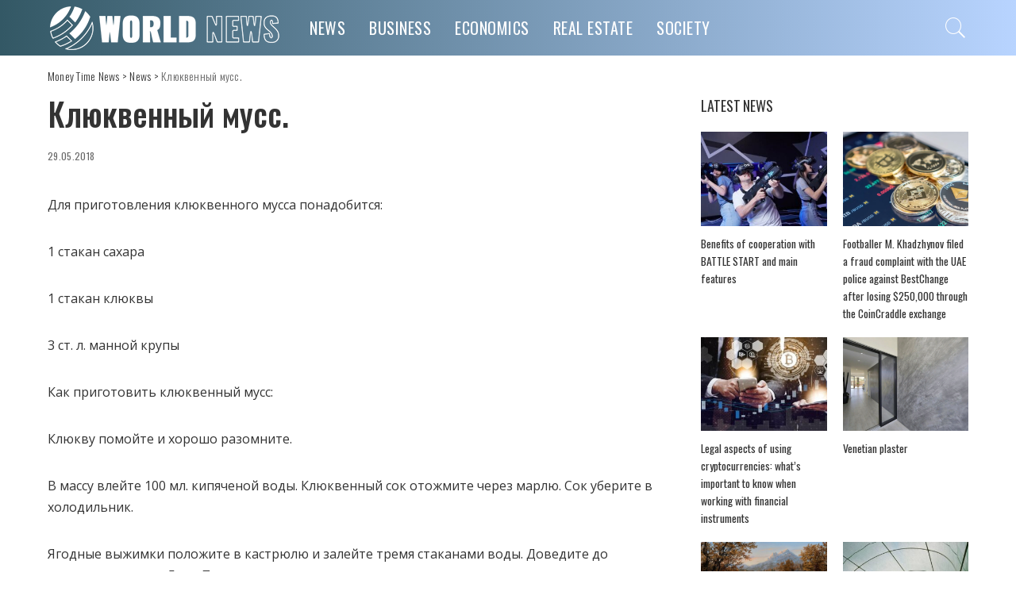

--- FILE ---
content_type: text/html; charset=UTF-8
request_url: https://moneytimenews.com/kljukvennyj-muss.html
body_size: 18536
content:
<!DOCTYPE html>
<html lang="ru-RU">
<head>
	<meta charset="UTF-8">
	<meta http-equiv="X-UA-Compatible" content="IE=edge">
	<meta name="viewport" content="width=device-width, initial-scale=1">
	<link rel="profile" href="https://gmpg.org/xfn/11">
	<meta name='robots' content='index, follow, max-image-preview:large, max-snippet:-1, max-video-preview:-1' />
			<link rel="apple-touch-icon" href="https://moneytimenews.com/wp-content/uploads/2020/12/4.png"/>
					<meta name="msapplication-TileColor" content="#ffffff">
			<meta name="msapplication-TileImage" content="https://moneytimenews.com/wp-content/uploads/2020/12/4.png"/>
		
	<!-- This site is optimized with the Yoast SEO plugin v20.13 - https://yoast.com/wordpress/plugins/seo/ -->
	<title>Клюквенный мусс.</title>
	<meta name="description" content="Для приготовления клюквенного мусса понадобится: 1 стакан сахара 1 стакан клюквы 3 ст. л. манной крупы Как приготовить клюквенный мусс: Клюкву помойте и" />
	<link rel="canonical" href="https://moneytimenews.com/kljukvennyj-muss.html" />
	<meta property="og:locale" content="ru_RU" />
	<meta property="og:type" content="article" />
	<meta property="og:title" content="Клюквенный мусс." />
	<meta property="og:description" content="Для приготовления клюквенного мусса понадобится: 1 стакан сахара 1 стакан клюквы 3 ст. л. манной крупы Как приготовить клюквенный мусс: Клюкву помойте и" />
	<meta property="og:url" content="https://moneytimenews.com/kljukvennyj-muss.html" />
	<meta property="og:site_name" content="Money Time News" />
	<meta property="article:published_time" content="2018-05-29T07:26:46+00:00" />
	<meta name="author" content="newss2" />
	<meta name="twitter:card" content="summary_large_image" />
	<meta name="twitter:label1" content="Написано автором" />
	<meta name="twitter:data1" content="newss2" />
	<script type="application/ld+json" class="yoast-schema-graph">{"@context":"https://schema.org","@graph":[{"@type":"WebPage","@id":"https://moneytimenews.com/kljukvennyj-muss.html","url":"https://moneytimenews.com/kljukvennyj-muss.html","name":"Клюквенный мусс.","isPartOf":{"@id":"https://moneytimenews.com/#website"},"datePublished":"2018-05-29T07:26:46+00:00","dateModified":"2018-05-29T07:26:46+00:00","author":{"@id":"https://moneytimenews.com/#/schema/person/1dd8b9f86608378cba1ed1f9920221a7"},"description":"Для приготовления клюквенного мусса понадобится: 1 стакан сахара 1 стакан клюквы 3 ст. л. манной крупы Как приготовить клюквенный мусс: Клюкву помойте и","inLanguage":"ru-RU","potentialAction":[{"@type":"ReadAction","target":["https://moneytimenews.com/kljukvennyj-muss.html"]}]},{"@type":"WebSite","@id":"https://moneytimenews.com/#website","url":"https://moneytimenews.com/","name":"Money Time News","description":"","potentialAction":[{"@type":"SearchAction","target":{"@type":"EntryPoint","urlTemplate":"https://moneytimenews.com/?s={search_term_string}"},"query-input":"required name=search_term_string"}],"inLanguage":"ru-RU"},{"@type":"Person","@id":"https://moneytimenews.com/#/schema/person/1dd8b9f86608378cba1ed1f9920221a7","name":"newss2","image":{"@type":"ImageObject","inLanguage":"ru-RU","@id":"https://moneytimenews.com/#/schema/person/image/","url":"https://secure.gravatar.com/avatar/?s=96&d=mm&r=g","contentUrl":"https://secure.gravatar.com/avatar/?s=96&d=mm&r=g","caption":"newss2"}}]}</script>
	<!-- / Yoast SEO plugin. -->


<link rel='dns-prefetch' href='//fonts.googleapis.com' />
<link rel="alternate" type="application/rss+xml" title="Money Time News &raquo; Лента" href="https://moneytimenews.com/feed" />
<link rel="alternate" type="application/rss+xml" title="Money Time News &raquo; Лента комментариев" href="https://moneytimenews.com/comments/feed" />
<link rel="alternate" type="application/rss+xml" title="Money Time News &raquo; Лента комментариев к &laquo;Клюквенный мусс.&raquo;" href="https://moneytimenews.com/kljukvennyj-muss.html/feed" />
<script type="application/ld+json">{"@context":"https://schema.org","@type":"Organization","legalName":"Money Time News","url":"https://moneytimenews.com/","logo":"https://moneytimenews.com/wp-content/uploads/2020/12/2.png"}</script>
<link rel='stylesheet' id='pixwell-core-css' href='https://moneytimenews.com/wp-content/plugins/pixwell-core/assets/core.css?ver=5.7' media='all' />
<link rel='stylesheet' id='wp-block-library-css' href='https://moneytimenews.com/wp-includes/css/dist/block-library/style.min.css?ver=6.3.7' media='all' />
<style id='classic-theme-styles-inline-css'>
/*! This file is auto-generated */
.wp-block-button__link{color:#fff;background-color:#32373c;border-radius:9999px;box-shadow:none;text-decoration:none;padding:calc(.667em + 2px) calc(1.333em + 2px);font-size:1.125em}.wp-block-file__button{background:#32373c;color:#fff;text-decoration:none}
</style>
<style id='global-styles-inline-css'>
body{--wp--preset--color--black: #000000;--wp--preset--color--cyan-bluish-gray: #abb8c3;--wp--preset--color--white: #ffffff;--wp--preset--color--pale-pink: #f78da7;--wp--preset--color--vivid-red: #cf2e2e;--wp--preset--color--luminous-vivid-orange: #ff6900;--wp--preset--color--luminous-vivid-amber: #fcb900;--wp--preset--color--light-green-cyan: #7bdcb5;--wp--preset--color--vivid-green-cyan: #00d084;--wp--preset--color--pale-cyan-blue: #8ed1fc;--wp--preset--color--vivid-cyan-blue: #0693e3;--wp--preset--color--vivid-purple: #9b51e0;--wp--preset--gradient--vivid-cyan-blue-to-vivid-purple: linear-gradient(135deg,rgba(6,147,227,1) 0%,rgb(155,81,224) 100%);--wp--preset--gradient--light-green-cyan-to-vivid-green-cyan: linear-gradient(135deg,rgb(122,220,180) 0%,rgb(0,208,130) 100%);--wp--preset--gradient--luminous-vivid-amber-to-luminous-vivid-orange: linear-gradient(135deg,rgba(252,185,0,1) 0%,rgba(255,105,0,1) 100%);--wp--preset--gradient--luminous-vivid-orange-to-vivid-red: linear-gradient(135deg,rgba(255,105,0,1) 0%,rgb(207,46,46) 100%);--wp--preset--gradient--very-light-gray-to-cyan-bluish-gray: linear-gradient(135deg,rgb(238,238,238) 0%,rgb(169,184,195) 100%);--wp--preset--gradient--cool-to-warm-spectrum: linear-gradient(135deg,rgb(74,234,220) 0%,rgb(151,120,209) 20%,rgb(207,42,186) 40%,rgb(238,44,130) 60%,rgb(251,105,98) 80%,rgb(254,248,76) 100%);--wp--preset--gradient--blush-light-purple: linear-gradient(135deg,rgb(255,206,236) 0%,rgb(152,150,240) 100%);--wp--preset--gradient--blush-bordeaux: linear-gradient(135deg,rgb(254,205,165) 0%,rgb(254,45,45) 50%,rgb(107,0,62) 100%);--wp--preset--gradient--luminous-dusk: linear-gradient(135deg,rgb(255,203,112) 0%,rgb(199,81,192) 50%,rgb(65,88,208) 100%);--wp--preset--gradient--pale-ocean: linear-gradient(135deg,rgb(255,245,203) 0%,rgb(182,227,212) 50%,rgb(51,167,181) 100%);--wp--preset--gradient--electric-grass: linear-gradient(135deg,rgb(202,248,128) 0%,rgb(113,206,126) 100%);--wp--preset--gradient--midnight: linear-gradient(135deg,rgb(2,3,129) 0%,rgb(40,116,252) 100%);--wp--preset--font-size--small: 13px;--wp--preset--font-size--medium: 20px;--wp--preset--font-size--large: 36px;--wp--preset--font-size--x-large: 42px;--wp--preset--spacing--20: 0.44rem;--wp--preset--spacing--30: 0.67rem;--wp--preset--spacing--40: 1rem;--wp--preset--spacing--50: 1.5rem;--wp--preset--spacing--60: 2.25rem;--wp--preset--spacing--70: 3.38rem;--wp--preset--spacing--80: 5.06rem;--wp--preset--shadow--natural: 6px 6px 9px rgba(0, 0, 0, 0.2);--wp--preset--shadow--deep: 12px 12px 50px rgba(0, 0, 0, 0.4);--wp--preset--shadow--sharp: 6px 6px 0px rgba(0, 0, 0, 0.2);--wp--preset--shadow--outlined: 6px 6px 0px -3px rgba(255, 255, 255, 1), 6px 6px rgba(0, 0, 0, 1);--wp--preset--shadow--crisp: 6px 6px 0px rgba(0, 0, 0, 1);}:where(.is-layout-flex){gap: 0.5em;}:where(.is-layout-grid){gap: 0.5em;}body .is-layout-flow > .alignleft{float: left;margin-inline-start: 0;margin-inline-end: 2em;}body .is-layout-flow > .alignright{float: right;margin-inline-start: 2em;margin-inline-end: 0;}body .is-layout-flow > .aligncenter{margin-left: auto !important;margin-right: auto !important;}body .is-layout-constrained > .alignleft{float: left;margin-inline-start: 0;margin-inline-end: 2em;}body .is-layout-constrained > .alignright{float: right;margin-inline-start: 2em;margin-inline-end: 0;}body .is-layout-constrained > .aligncenter{margin-left: auto !important;margin-right: auto !important;}body .is-layout-constrained > :where(:not(.alignleft):not(.alignright):not(.alignfull)){max-width: var(--wp--style--global--content-size);margin-left: auto !important;margin-right: auto !important;}body .is-layout-constrained > .alignwide{max-width: var(--wp--style--global--wide-size);}body .is-layout-flex{display: flex;}body .is-layout-flex{flex-wrap: wrap;align-items: center;}body .is-layout-flex > *{margin: 0;}body .is-layout-grid{display: grid;}body .is-layout-grid > *{margin: 0;}:where(.wp-block-columns.is-layout-flex){gap: 2em;}:where(.wp-block-columns.is-layout-grid){gap: 2em;}:where(.wp-block-post-template.is-layout-flex){gap: 1.25em;}:where(.wp-block-post-template.is-layout-grid){gap: 1.25em;}.has-black-color{color: var(--wp--preset--color--black) !important;}.has-cyan-bluish-gray-color{color: var(--wp--preset--color--cyan-bluish-gray) !important;}.has-white-color{color: var(--wp--preset--color--white) !important;}.has-pale-pink-color{color: var(--wp--preset--color--pale-pink) !important;}.has-vivid-red-color{color: var(--wp--preset--color--vivid-red) !important;}.has-luminous-vivid-orange-color{color: var(--wp--preset--color--luminous-vivid-orange) !important;}.has-luminous-vivid-amber-color{color: var(--wp--preset--color--luminous-vivid-amber) !important;}.has-light-green-cyan-color{color: var(--wp--preset--color--light-green-cyan) !important;}.has-vivid-green-cyan-color{color: var(--wp--preset--color--vivid-green-cyan) !important;}.has-pale-cyan-blue-color{color: var(--wp--preset--color--pale-cyan-blue) !important;}.has-vivid-cyan-blue-color{color: var(--wp--preset--color--vivid-cyan-blue) !important;}.has-vivid-purple-color{color: var(--wp--preset--color--vivid-purple) !important;}.has-black-background-color{background-color: var(--wp--preset--color--black) !important;}.has-cyan-bluish-gray-background-color{background-color: var(--wp--preset--color--cyan-bluish-gray) !important;}.has-white-background-color{background-color: var(--wp--preset--color--white) !important;}.has-pale-pink-background-color{background-color: var(--wp--preset--color--pale-pink) !important;}.has-vivid-red-background-color{background-color: var(--wp--preset--color--vivid-red) !important;}.has-luminous-vivid-orange-background-color{background-color: var(--wp--preset--color--luminous-vivid-orange) !important;}.has-luminous-vivid-amber-background-color{background-color: var(--wp--preset--color--luminous-vivid-amber) !important;}.has-light-green-cyan-background-color{background-color: var(--wp--preset--color--light-green-cyan) !important;}.has-vivid-green-cyan-background-color{background-color: var(--wp--preset--color--vivid-green-cyan) !important;}.has-pale-cyan-blue-background-color{background-color: var(--wp--preset--color--pale-cyan-blue) !important;}.has-vivid-cyan-blue-background-color{background-color: var(--wp--preset--color--vivid-cyan-blue) !important;}.has-vivid-purple-background-color{background-color: var(--wp--preset--color--vivid-purple) !important;}.has-black-border-color{border-color: var(--wp--preset--color--black) !important;}.has-cyan-bluish-gray-border-color{border-color: var(--wp--preset--color--cyan-bluish-gray) !important;}.has-white-border-color{border-color: var(--wp--preset--color--white) !important;}.has-pale-pink-border-color{border-color: var(--wp--preset--color--pale-pink) !important;}.has-vivid-red-border-color{border-color: var(--wp--preset--color--vivid-red) !important;}.has-luminous-vivid-orange-border-color{border-color: var(--wp--preset--color--luminous-vivid-orange) !important;}.has-luminous-vivid-amber-border-color{border-color: var(--wp--preset--color--luminous-vivid-amber) !important;}.has-light-green-cyan-border-color{border-color: var(--wp--preset--color--light-green-cyan) !important;}.has-vivid-green-cyan-border-color{border-color: var(--wp--preset--color--vivid-green-cyan) !important;}.has-pale-cyan-blue-border-color{border-color: var(--wp--preset--color--pale-cyan-blue) !important;}.has-vivid-cyan-blue-border-color{border-color: var(--wp--preset--color--vivid-cyan-blue) !important;}.has-vivid-purple-border-color{border-color: var(--wp--preset--color--vivid-purple) !important;}.has-vivid-cyan-blue-to-vivid-purple-gradient-background{background: var(--wp--preset--gradient--vivid-cyan-blue-to-vivid-purple) !important;}.has-light-green-cyan-to-vivid-green-cyan-gradient-background{background: var(--wp--preset--gradient--light-green-cyan-to-vivid-green-cyan) !important;}.has-luminous-vivid-amber-to-luminous-vivid-orange-gradient-background{background: var(--wp--preset--gradient--luminous-vivid-amber-to-luminous-vivid-orange) !important;}.has-luminous-vivid-orange-to-vivid-red-gradient-background{background: var(--wp--preset--gradient--luminous-vivid-orange-to-vivid-red) !important;}.has-very-light-gray-to-cyan-bluish-gray-gradient-background{background: var(--wp--preset--gradient--very-light-gray-to-cyan-bluish-gray) !important;}.has-cool-to-warm-spectrum-gradient-background{background: var(--wp--preset--gradient--cool-to-warm-spectrum) !important;}.has-blush-light-purple-gradient-background{background: var(--wp--preset--gradient--blush-light-purple) !important;}.has-blush-bordeaux-gradient-background{background: var(--wp--preset--gradient--blush-bordeaux) !important;}.has-luminous-dusk-gradient-background{background: var(--wp--preset--gradient--luminous-dusk) !important;}.has-pale-ocean-gradient-background{background: var(--wp--preset--gradient--pale-ocean) !important;}.has-electric-grass-gradient-background{background: var(--wp--preset--gradient--electric-grass) !important;}.has-midnight-gradient-background{background: var(--wp--preset--gradient--midnight) !important;}.has-small-font-size{font-size: var(--wp--preset--font-size--small) !important;}.has-medium-font-size{font-size: var(--wp--preset--font-size--medium) !important;}.has-large-font-size{font-size: var(--wp--preset--font-size--large) !important;}.has-x-large-font-size{font-size: var(--wp--preset--font-size--x-large) !important;}
.wp-block-navigation a:where(:not(.wp-element-button)){color: inherit;}
:where(.wp-block-post-template.is-layout-flex){gap: 1.25em;}:where(.wp-block-post-template.is-layout-grid){gap: 1.25em;}
:where(.wp-block-columns.is-layout-flex){gap: 2em;}:where(.wp-block-columns.is-layout-grid){gap: 2em;}
.wp-block-pullquote{font-size: 1.5em;line-height: 1.6;}
</style>
<link rel='stylesheet' id='dashicons-css' href='https://moneytimenews.com/wp-includes/css/dashicons.min.css?ver=6.3.7' media='all' />
<link rel='stylesheet' id='post-views-counter-frontend-css' href='https://moneytimenews.com/wp-content/plugins/post-views-counter/css/frontend.min.css?ver=1.3.13' media='all' />
<link rel='stylesheet' id='c4wp-public-css' href='https://moneytimenews.com/wp-content/plugins/wp-captcha//assets/css/c4wp-public.css?ver=6.3.7' media='all' />
<link rel='stylesheet' id='pixwell-main-css' href='https://moneytimenews.com/wp-content/themes/pixwell/assets/css/main.css?ver=5.7' media='all' />
<link rel='stylesheet' id='pixwell-style-css' href='https://moneytimenews.com/wp-content/themes/pixwell/style.css?ver=5.7' media='all' />
<style id='pixwell-style-inline-css'>
html {font-family:Open Sans;}h1, .h1 {font-family:Oswald;font-weight:500;}h2, .h2 {font-family:Oswald;font-weight:500;letter-spacing:-.15px;}h3, .h3 {font-family:Oswald;font-weight:500;}h4, .h4 {font-family:Oswald;font-weight:500;}h5, .h5 {font-family:Oswald;font-weight:400;}h6, .h6 {font-family:Oswald;font-weight:400;}.single-tagline h6 {}.p-wrap .entry-summary, .twitter-content.entry-summary, .author-description, .rssSummary, .rb-sdesc {font-family:Open Sans;font-size:15px;}.p-cat-info {font-family:Oswald;font-weight:400;text-transform:uppercase;font-size:14px;letter-spacing:.5px;}.p-meta-info, .wp-block-latest-posts__post-date {font-family:Oswald;font-weight:400;text-transform:none;font-size:12px;}.meta-info-author.meta-info-el {font-family:Oswald;font-weight:500;text-transform:uppercase;font-size:12px;}.breadcrumb {font-family:Oswald;font-weight:300;font-size:14px;}.footer-menu-inner {font-family:Oswald;font-weight:400;text-transform:uppercase;letter-spacing:.5px;}.topbar-wrap {}.topbar-menu-wrap {}.main-menu > li > a, .off-canvas-menu > li > a {font-family:Oswald;font-weight:400;text-transform:uppercase;font-size:20px;letter-spacing:.5px;}.main-menu .sub-menu:not(.sub-mega), .off-canvas-menu .sub-menu {font-family:Oswald;font-weight:300;font-size:16px;}.is-logo-text .logo-title {font-family:Oswald;font-weight:700;}.block-title, .block-header .block-title {font-family:Oswald;font-weight:400;font-size:18px;}.ajax-quick-filter, .block-view-more {font-family:Oswald;font-weight:400;letter-spacing:.5px;}.widget-title {font-family:Oswald;font-weight:400;text-transform:uppercase;font-size:16px;}body .widget.widget_nav_menu .menu-item {font-family:Oswald;font-weight:400;}body.boxed {background-color : #fafafa;background-repeat : no-repeat;background-size : cover;background-attachment : fixed;background-position : center center;}.header-6 .banner-wrap {}.footer-wrap {background-repeat : no-repeat;background-size : cover;background-image : url(https://moneytimenews.com/wp-content/uploads/2020/02/fb-bg.jpg);background-attachment : scroll;background-position : center top;}.topline-wrap {height: 2px}.navbar-inner {min-height: 70px;}.navbar-inner .logo-wrap img {max-height: 70px;}.main-menu > li > a {height: 70px;}.section-sticky .navbar-inner {min-height: 60px;}.section-sticky .navbar-inner .logo-wrap img {max-height: 60px;}.section-sticky .main-menu > li > a {height: 60px;}.navbar-wrap:not(.transparent-navbar-wrap), #mobile-sticky-nav, #amp-navbar {background-color: #335865;background-image: linear-gradient(90deg, #335865, #b8d4ff);}.navbar-border-holder { border: none }.navbar-wrap:not(.transparent-navbar-wrap), #mobile-sticky-nav, #amp-navbar {color: #ffffff;}.fw-mega-cat.is-dark-text { color: #333; }.header-wrap .navbar-wrap:not(.transparent-navbar-wrap) .cart-counter, .header-wrap:not(.header-float) .navbar-wrap .rb-counter,.header-wrap:not(.header-float) .is-light-text .rb-counter, .header-float .section-sticky .rb-counter {background-color: #ffffff;}.header-5 .btn-toggle-wrap, .header-5 .section-sticky .logo-wrap,.header-5 .main-menu > li > a, .header-5 .navbar-right {color: #ffffff;}.navbar-wrap .navbar-social a:hover {color: #ffffff;opacity: .7; }.header-wrap .navbar-wrap:not(.transparent-navbar-wrap) .rb-counter,.header-wrap:not(.header-float) .navbar-wrap .rb-counter, .header-wrap:not(.header-float) .is-light-text .rb-counter { color: #335865; }.main-menu .sub-menu {background-color: #335865;background-image: linear-gradient(90deg, #335865, #b8d4ff);}.main-menu .sub-menu:not(.mega-category) { color: #ffffff;}.main-menu > li.menu-item-has-children > .sub-menu:before {display: none;}.main-menu .sub-menu a:not(.p-url):hover > span {color: #ffffff;}.main-menu a > span:before {display: none; }.navbar-wrap:not(.transparent-navbar-wrap), #mobile-sticky-nav, #amp-navbar { box-shadow: none !important; }.mobile-nav-inner {}.off-canvas-header { background-image: url("https://moneytimenews.com/wp-content/uploads/2020/01/r28.jpg")}.off-canvas-wrap, .amp-canvas-wrap { background-color: #2c393e !important; }a.off-canvas-logo img { max-height: 70px; }.navbar-border-holder {border-width: 2px; }input[type="submit"]:hover, input[type="submit"]:focus, button:hover, button:focus,input[type="button"]:hover, input[type="button"]:focus,.post-edit-link:hover, a.pagination-link:hover, a.page-numbers:hover,.post-page-numbers:hover, a.loadmore-link:hover, .pagination-simple .page-numbers:hover,#off-canvas-close-btn:hover, .off-canvas-subscribe a, .block-header-3 .block-title:before,.cookie-accept:hover, .entry-footer a:hover, .box-comment-btn:hover,a.comment-reply-link:hover, .review-info, .entry-content a.wp-block-button__link:hover,#wp-calendar tbody a:hover, .instagram-box.box-intro:hover, .banner-btn a, .headerstrip-btn a,.is-light-text .widget:not(.woocommerce) .count,.rb-newsletter.is-light-text button.newsletter-submit,.cat-icon-round .cat-info-el, .cat-icon-radius .cat-info-el,.cat-icon-square .cat-info-el:before, .entry-content .wpcf7 label:before,body .cooked-recipe-directions .cooked-direction-number, span.cooked-taxonomy a:hover,.widget_categories a:hover .count, .widget_archive a:hover .count,.wp-block-categories-list a:hover .count, .wp-block-categories-list a:hover .count,.entry-content .wp-block-file .wp-block-file__button, #wp-calendar td#today,.mfp-close:hover, .is-light-text .mfp-close:hover, #rb-close-newsletter:hover,.tagcloud a:hover, .tagcloud a:focus, .is-light-text .tagcloud a:hover, .is-light-text .tagcloud a:focus,input[type="checkbox"].newsletter-checkbox:checked + label:before, .cta-btn.is-bg,.rb-mailchimp .mc4wp-form-fields input[type="submit"], .is-light-text .w-footer .mc4wp-form-fields input[type="submit"],.statics-el:first-child .inner{ background-color: #709caa}.page-edit-link:hover, .rb-menu > li.current-menu-item > a > span:before,.p-url:hover, .p-url:focus, .p-wrap .p-url:hover,.p-wrap .p-url:focus, .p-link:hover span, .p-link:hover i,.meta-info-el a:hover, .sponsor-label, .block-header-3 .block-title:before,.subscribe-box .mc4wp-form-fields input[type="submit"]:hover + i,.entry-content p a:not(button), .comment-content a,.author-title a, .logged-in-as a:hover, .comment-list .logged-in-as a:hover,.gallery-list-label a:hover, .review-el .review-stars,.share-total, .breadcrumb a:hover, span.not-found-label, .return-home:hover, .section-not-found .page-content .return-home:hover,.subscribe-box .rb-newsletter.is-light-text button.newsletter-submit-icon:hover,.subscribe-box .rb-newsletter button.newsletter-submit-icon:hover,.fw-category-1 .cat-list-item:hover .cat-list-name, .fw-category-1.is-light-text .cat-list-item:hover .cat-list-name,body .cooked-icon-recipe-icon, .comment-list .comment-reply-title small a:hover,.widget_pages a:hover, .widget_meta a:hover, .widget_categories a:hover,.entry-content .wp-block-categories-list a:hover, .entry-content .wp-block-archives-list a:hover,.widget_archive a:hover, .widget.widget_nav_menu a:hover,  .p-grid-4.is-pop-style .p-header .counter-index,.twitter-content.entry-summary a:hover,.read-it-later:hover, .read-it-later:focus, .address-info a:hover,.gallery-popup-content .image-popup-description a:hover, .gallery-popup-content .image-popup-description a:focus,.entry-content ul.wp-block-latest-posts a:hover, .widget_recent_entries a:hover, .recentcomments a:hover, a.rsswidget:hover,.entry-content .wp-block-latest-comments__comment-meta a:hover,.entry-content .cooked-recipe-info .cooked-author a:hover, .entry-content a:not(button), .comment-content a,.about-desc a:hover, .is-light-text .about-desc a:hover, .portfolio-info-el:hover,.portfolio-nav a:hover, .portfolio-nav-next a:hover > i, .hbox-tagline span, .hbox-title span, .cta-tagline span, .cta-title span,.block-header-7 .block-header .block-title:first-letter, .rbc-sidebar .about-bio p a{ color: #709caa}.is-style-outline a.wp-block-button__link:hover{ color: #709caa!important}a.comment-reply-link:hover, .navbar-holder.is-light-text .header-lightbox,input[type="checkbox"].newsletter-checkbox:checked + label:before, .cat-icon-line .cat-info-el{ border-color: #709caa}.review-info, .p-review-info{ background-color: #86a1aa}.review-el .review-stars, .average-stars i{ color: #86a1aa}.rb-gallery-popup.mfp-bg.mfp-ready.rb-popup-effect{ background-color: #1f232a}.deal-module .card-label span{ background-color: #8ebb6d}.deal-module .coupon-label span{ background-color: #86a1aa}.comment-content, .single-bottom-share a:nth-child(1) span, .single-bottom-share a:nth-child(2) span, p.logged-in-as, .rb-sdecs,.deal-module .deal-description, .author-description { font-size: 15px; }.tipsy, .additional-meta, .sponsor-label, .sponsor-link, .entry-footer .tag-label,.box-nav .nav-label, .left-article-label, .share-label, .rss-date,.wp-block-latest-posts__post-date, .wp-block-latest-comments__comment-date,.image-caption, .wp-caption-text, .gallery-caption, .entry-content .wp-block-audio figcaption,.entry-content .wp-block-video figcaption, .entry-content .wp-block-image figcaption,.entry-content .wp-block-gallery .blocks-gallery-image figcaption,.entry-content .wp-block-gallery .blocks-gallery-item figcaption,.subscribe-content .desc, .follower-el .right-el, .author-job, .comment-metadata{ font-family: Oswald; }.tipsy, .additional-meta, .sponsor-label, .entry-footer .tag-label,.box-nav .nav-label, .left-article-label, .share-label, .rss-date,.wp-block-latest-posts__post-date, .wp-block-latest-comments__comment-date,.image-caption, .wp-caption-text, .gallery-caption, .entry-content .wp-block-audio figcaption,.entry-content .wp-block-video figcaption, .entry-content .wp-block-image figcaption,.entry-content .wp-block-gallery .blocks-gallery-image figcaption,.entry-content .wp-block-gallery .blocks-gallery-item figcaption,.subscribe-content .desc, .follower-el .right-el, .author-job, .comment-metadata{ font-weight: 400; }.tipsy, .additional-meta, .sponsor-label, .sponsor-link, .entry-footer .tag-label,.box-nav .nav-label, .left-article-label, .share-label, .rss-date,.wp-block-latest-posts__post-date, .wp-block-latest-comments__comment-date,.subscribe-content .desc, .author-job{ font-size: 12px; }.image-caption, .wp-caption-text, .gallery-caption, .entry-content .wp-block-audio figcaption,.entry-content .wp-block-video figcaption, .entry-content .wp-block-image figcaption,.entry-content .wp-block-gallery .blocks-gallery-image figcaption,.entry-content .wp-block-gallery .blocks-gallery-item figcaption,.comment-metadata, .follower-el .right-el{ font-size: 13px; }.tipsy, .additional-meta, .sponsor-label, .entry-footer .tag-label,.box-nav .nav-label, .left-article-label, .share-label, .rss-date,.wp-block-latest-posts__post-date, .wp-block-latest-comments__comment-date,.image-caption, .wp-caption-text, .gallery-caption, .entry-content .wp-block-audio figcaption,.entry-content .wp-block-video figcaption, .entry-content .wp-block-image figcaption,.entry-content .wp-block-gallery .blocks-gallery-image figcaption,.entry-content .wp-block-gallery .blocks-gallery-item figcaption,.subscribe-content .desc, .follower-el .right-el, .author-job, .comment-metadata{ text-transform: none; }.sponsor-link{ font-family: Oswald; }.sponsor-link{ font-weight: 500; }.sponsor-link{ text-transform: uppercase; }.entry-footer a, .tagcloud a, .entry-footer .source, .entry-footer .via-el{ font-family: Oswald; }.entry-footer a, .tagcloud a, .entry-footer .source, .entry-footer .via-el{ font-weight: 400; }.entry-footer a, .tagcloud a, .entry-footer .source, .entry-footer .via-el{ font-size: 14px !important; }.cat-info-el { letter-spacing: inherit; }.entry-footer a, .tagcloud a, .entry-footer .source, .entry-footer .via-el{ letter-spacing: .5px; }.entry-footer a, .tagcloud a, .entry-footer .source, .entry-footer .via-el{ text-transform: uppercase; }.p-link, .rb-cookie .cookie-accept, a.comment-reply-link, .comment-list .comment-reply-title small a,.banner-btn a, .headerstrip-btn a, input[type="submit"], button, .pagination-wrap, .cta-btn, .rb-btn{ font-family: Oswald; }.p-link, .rb-cookie .cookie-accept, a.comment-reply-link, .comment-list .comment-reply-title small a,.banner-btn a, .headerstrip-btn a, input[type="submit"], button, .pagination-wrap, .cta-btn, .rb-btn{ font-weight: 500; }.p-link, .rb-cookie .cookie-accept, a.comment-reply-link, .comment-list .comment-reply-title small a,.banner-btn a, .headerstrip-btn a, input[type="submit"], button, .pagination-wrap, .rb-btn{ font-size: 14px; }select, textarea, input[type="text"], input[type="tel"], input[type="email"], input[type="url"],input[type="search"], input[type="number"]{ font-family: Open Sans; }select, textarea, input[type="text"], input[type="tel"], input[type="email"], input[type="url"],input[type="search"], input[type="number"]{ font-weight: 400; }.footer-menu-inner, .widget_recent_comments .recentcomments > a:last-child,.wp-block-latest-comments__comment-link, .wp-block-latest-posts__list a,.widget_recent_entries li, .wp-block-quote *:not(cite), blockquote *:not(cite), .widget_rss li,.wp-block-latest-posts li, .wp-block-latest-comments__comment-link{ font-family: Oswald; }.footer-menu-inner, .widget_recent_comments .recentcomments > a:last-child,.wp-block-latest-comments__comment-link, .wp-block-latest-posts__list a,.widget_recent_entries li, .wp-block-quote *:not(cite), blockquote *:not(cite), .widget_rss li,.wp-block-latest-posts li, .wp-block-latest-comments__comment-link{ font-weight: 500; } .widget_pages .page_item, .widget_meta li,.widget_categories .cat-item, .widget_archive li, .widget.widget_nav_menu .menu-item,.wp-block-archives-list li, .wp-block-categories-list li{ font-family: Oswald; }.widget_pages .page_item, .widget_meta li,.widget_categories .cat-item, .widget_archive li, .widget.widget_nav_menu .menu-item,.wp-block-archives-list li, .wp-block-categories-list li{ font-size: 16px; }.widget_pages .page_item, .widget_meta li,.widget_categories .cat-item, .widget_archive li, .widget.widget_nav_menu .menu-item,.wp-block-archives-list li, .wp-block-categories-list li{ font-weight: 300; }@media only screen and (max-width: 767px) {.entry-content { font-size: .90rem; }.p-wrap .entry-summary, .twitter-content.entry-summary, .element-desc, .subscribe-description, .rb-sdecs,.copyright-inner > *, .summary-content, .pros-cons-wrap ul li,.gallery-popup-content .image-popup-description > *{ font-size: .76rem; }}@media only screen and (max-width: 991px) {.block-header-2 .block-title, .block-header-5 .block-title { font-size: 15px; }}@media only screen and (max-width: 767px) {.block-header-2 .block-title, .block-header-5 .block-title { font-size: 13px; }}h2, .h2 {font-size: 28px; }h3, .h3 {font-size: 21px; }h4, .h4 {font-size: 18px; }h5, .h5 {font-size: 15px; }h6, .h6 {font-size: 15px; }@media only screen and (max-width: 1024px) {h2, .h2 {font-size: 20px; }h3, .h3 {font-size: 18px; }h5, .h5 {font-size: 15px; }h6, .h6 {font-size: 15px; }}@media only screen and (max-width: 991px) {h2, .h2 {font-size: 20px; }h3, .h3 {font-size: 18px; }h5, .h5 {font-size: 15px; }h6, .h6 {font-size: 15px; }}@media only screen and (max-width: 767px) {h2, .h2 {font-size: 18px; }h3, .h3 {font-size: 18px; }h5, .h5 {font-size: 15px; }h6, .h6 {font-size: 15px; }}body .entry-content a:not(button), body .comment-content a{ color: #709caa}
</style>
<link rel='stylesheet' id='redux-google-fonts-pixwell_theme_options-css' href='https://fonts.googleapis.com/css?family=Oswald%3A700%2C400%2C300%2C500%7COpen+Sans%3A300%2C400%2C600%2C700%2C800%2C300italic%2C400italic%2C600italic%2C700italic%2C800italic&#038;font-display=swap&#038;ver=1691613250' media='all' />
<script src='https://moneytimenews.com/wp-includes/js/jquery/jquery.min.js?ver=3.7.0' id='jquery-core-js'></script>
<script src='https://moneytimenews.com/wp-includes/js/jquery/jquery-migrate.min.js?ver=3.4.1' id='jquery-migrate-js'></script>
<script src='https://moneytimenews.com/wp-content/plugins/wp-captcha//assets/js/c4wp-public.js?ver=6.3.7' id='c4wp-public-js'></script>
<!--[if lt IE 9]>
<script src='https://moneytimenews.com/wp-content/themes/pixwell/assets/js/html5shiv.min.js?ver=3.7.3' id='html5-js'></script>
<![endif]-->
<link rel="https://api.w.org/" href="https://moneytimenews.com/wp-json/" /><link rel="alternate" type="application/json" href="https://moneytimenews.com/wp-json/wp/v2/posts/473" /><link rel="EditURI" type="application/rsd+xml" title="RSD" href="https://moneytimenews.com/xmlrpc.php?rsd" />
<meta name="generator" content="WordPress 6.3.7" />
<link rel='shortlink' href='https://moneytimenews.com/?p=473' />
<link rel="alternate" type="application/json+oembed" href="https://moneytimenews.com/wp-json/oembed/1.0/embed?url=https%3A%2F%2Fmoneytimenews.com%2Fkljukvennyj-muss.html" />
<link rel="alternate" type="text/xml+oembed" href="https://moneytimenews.com/wp-json/oembed/1.0/embed?url=https%3A%2F%2Fmoneytimenews.com%2Fkljukvennyj-muss.html&#038;format=xml" />
<script type="application/ld+json">{"@context":"https://schema.org","@type":"WebSite","@id":"https://moneytimenews.com/#website","url":"https://moneytimenews.com/","name":"Money Time News","potentialAction":{"@type":"SearchAction","target":"https://moneytimenews.com/?s={search_term_string}","query-input":"required name=search_term_string"}}</script>
<link rel="icon" href="https://moneytimenews.com/wp-content/uploads/2020/12/6.png" sizes="32x32" />
<link rel="icon" href="https://moneytimenews.com/wp-content/uploads/2020/12/6.png" sizes="192x192" />
<link rel="apple-touch-icon" href="https://moneytimenews.com/wp-content/uploads/2020/12/6.png" />
<meta name="msapplication-TileImage" content="https://moneytimenews.com/wp-content/uploads/2020/12/6.png" />
</head>
<body class="post-template-default single single-post postid-473 single-format-standard wp-embed-responsive is-single-1 sticky-nav smart-sticky is-tooltips is-backtop block-header-3 w-header-1 cat-icon-radius is-fmask mh-p-link mh-p-excerpt is-lazyload">
<div id="site" class="site">
		<aside id="off-canvas-section" class="off-canvas-wrap dark-style is-hidden">
			<div class="close-panel-wrap tooltips-n">
				<a href="#" id="off-canvas-close-btn" title="Close Panel"><i class="btn-close"></i></a>
			</div>
			<div class="off-canvas-holder">
									<div class="off-canvas-tops"></div>
								<div class="off-canvas-inner is-light-text">
					<nav id="off-canvas-nav" class="off-canvas-nav">
						<ul id="off-canvas-menu" class="off-canvas-menu rb-menu is-clicked"><li id="menu-item-230" class="menu-item menu-item-type-taxonomy menu-item-object-category current-post-ancestor current-menu-parent current-post-parent menu-item-230"><a href="https://moneytimenews.com/news"><span>News</span></a></li>
<li id="menu-item-231" class="menu-item menu-item-type-taxonomy menu-item-object-category menu-item-231"><a href="https://moneytimenews.com/business"><span>Business</span></a></li>
<li id="menu-item-232" class="menu-item menu-item-type-taxonomy menu-item-object-category menu-item-232"><a href="https://moneytimenews.com/economics"><span>Economics</span></a></li>
<li id="menu-item-233" class="menu-item menu-item-type-taxonomy menu-item-object-category menu-item-233"><a href="https://moneytimenews.com/real-estate"><span>Real estate</span></a></li>
<li id="menu-item-234" class="menu-item menu-item-type-taxonomy menu-item-object-category menu-item-234"><a href="https://moneytimenews.com/society"><span>Society</span></a></li>
</ul>					</nav>
									</div>
			</div>
		</aside>
	<div class="site-outer">
	<div class="site-mask"></div>
		<div class="topsite-wrap fw-widget-section">
		<div id="archives-3" class="widget topsite-sidebar widget_archive"><h2 class="widget-title h4">Архивы</h2>
			<ul>
					<li><a href='https://moneytimenews.com/2026/01'>Январь 2026</a></li>
	<li><a href='https://moneytimenews.com/2025/12'>Декабрь 2025</a></li>
	<li><a href='https://moneytimenews.com/2025/11'>Ноябрь 2025</a></li>
	<li><a href='https://moneytimenews.com/2025/10'>Октябрь 2025</a></li>
	<li><a href='https://moneytimenews.com/2025/09'>Сентябрь 2025</a></li>
	<li><a href='https://moneytimenews.com/2025/08'>Август 2025</a></li>
	<li><a href='https://moneytimenews.com/2025/07'>Июль 2025</a></li>
	<li><a href='https://moneytimenews.com/2025/06'>Июнь 2025</a></li>
	<li><a href='https://moneytimenews.com/2025/04'>Апрель 2025</a></li>
	<li><a href='https://moneytimenews.com/2025/02'>Февраль 2025</a></li>
	<li><a href='https://moneytimenews.com/2025/01'>Январь 2025</a></li>
	<li><a href='https://moneytimenews.com/2024/12'>Декабрь 2024</a></li>
	<li><a href='https://moneytimenews.com/2024/11'>Ноябрь 2024</a></li>
	<li><a href='https://moneytimenews.com/2024/10'>Октябрь 2024</a></li>
	<li><a href='https://moneytimenews.com/2024/09'>Сентябрь 2024</a></li>
	<li><a href='https://moneytimenews.com/2024/08'>Август 2024</a></li>
	<li><a href='https://moneytimenews.com/2024/07'>Июль 2024</a></li>
	<li><a href='https://moneytimenews.com/2024/06'>Июнь 2024</a></li>
	<li><a href='https://moneytimenews.com/2024/05'>Май 2024</a></li>
	<li><a href='https://moneytimenews.com/2024/04'>Апрель 2024</a></li>
	<li><a href='https://moneytimenews.com/2024/03'>Март 2024</a></li>
	<li><a href='https://moneytimenews.com/2024/02'>Февраль 2024</a></li>
	<li><a href='https://moneytimenews.com/2024/01'>Январь 2024</a></li>
	<li><a href='https://moneytimenews.com/2023/08'>Август 2023</a></li>
	<li><a href='https://moneytimenews.com/2022/07'>Июль 2022</a></li>
	<li><a href='https://moneytimenews.com/2022/06'>Июнь 2022</a></li>
	<li><a href='https://moneytimenews.com/2022/03'>Март 2022</a></li>
	<li><a href='https://moneytimenews.com/2022/02'>Февраль 2022</a></li>
	<li><a href='https://moneytimenews.com/2022/01'>Январь 2022</a></li>
	<li><a href='https://moneytimenews.com/2021/12'>Декабрь 2021</a></li>
	<li><a href='https://moneytimenews.com/2021/11'>Ноябрь 2021</a></li>
	<li><a href='https://moneytimenews.com/2021/10'>Октябрь 2021</a></li>
	<li><a href='https://moneytimenews.com/2021/09'>Сентябрь 2021</a></li>
	<li><a href='https://moneytimenews.com/2021/08'>Август 2021</a></li>
	<li><a href='https://moneytimenews.com/2021/07'>Июль 2021</a></li>
	<li><a href='https://moneytimenews.com/2021/06'>Июнь 2021</a></li>
	<li><a href='https://moneytimenews.com/2021/05'>Май 2021</a></li>
	<li><a href='https://moneytimenews.com/2021/04'>Апрель 2021</a></li>
	<li><a href='https://moneytimenews.com/2021/03'>Март 2021</a></li>
	<li><a href='https://moneytimenews.com/2021/02'>Февраль 2021</a></li>
	<li><a href='https://moneytimenews.com/2021/01'>Январь 2021</a></li>
	<li><a href='https://moneytimenews.com/2020/12'>Декабрь 2020</a></li>
	<li><a href='https://moneytimenews.com/2020/11'>Ноябрь 2020</a></li>
	<li><a href='https://moneytimenews.com/2020/10'>Октябрь 2020</a></li>
	<li><a href='https://moneytimenews.com/2020/09'>Сентябрь 2020</a></li>
	<li><a href='https://moneytimenews.com/2020/08'>Август 2020</a></li>
	<li><a href='https://moneytimenews.com/2020/07'>Июль 2020</a></li>
	<li><a href='https://moneytimenews.com/2020/06'>Июнь 2020</a></li>
	<li><a href='https://moneytimenews.com/2020/05'>Май 2020</a></li>
	<li><a href='https://moneytimenews.com/2020/04'>Апрель 2020</a></li>
	<li><a href='https://moneytimenews.com/2020/03'>Март 2020</a></li>
	<li><a href='https://moneytimenews.com/2020/02'>Февраль 2020</a></li>
	<li><a href='https://moneytimenews.com/2020/01'>Январь 2020</a></li>
	<li><a href='https://moneytimenews.com/2019/12'>Декабрь 2019</a></li>
	<li><a href='https://moneytimenews.com/2019/11'>Ноябрь 2019</a></li>
	<li><a href='https://moneytimenews.com/2019/10'>Октябрь 2019</a></li>
	<li><a href='https://moneytimenews.com/2019/09'>Сентябрь 2019</a></li>
	<li><a href='https://moneytimenews.com/2019/08'>Август 2019</a></li>
	<li><a href='https://moneytimenews.com/2019/07'>Июль 2019</a></li>
	<li><a href='https://moneytimenews.com/2019/06'>Июнь 2019</a></li>
	<li><a href='https://moneytimenews.com/2019/05'>Май 2019</a></li>
	<li><a href='https://moneytimenews.com/2019/04'>Апрель 2019</a></li>
	<li><a href='https://moneytimenews.com/2019/03'>Март 2019</a></li>
	<li><a href='https://moneytimenews.com/2019/02'>Февраль 2019</a></li>
	<li><a href='https://moneytimenews.com/2019/01'>Январь 2019</a></li>
	<li><a href='https://moneytimenews.com/2018/12'>Декабрь 2018</a></li>
	<li><a href='https://moneytimenews.com/2018/11'>Ноябрь 2018</a></li>
	<li><a href='https://moneytimenews.com/2018/10'>Октябрь 2018</a></li>
	<li><a href='https://moneytimenews.com/2018/09'>Сентябрь 2018</a></li>
	<li><a href='https://moneytimenews.com/2018/08'>Август 2018</a></li>
	<li><a href='https://moneytimenews.com/2018/07'>Июль 2018</a></li>
	<li><a href='https://moneytimenews.com/2018/06'>Июнь 2018</a></li>
	<li><a href='https://moneytimenews.com/2018/05'>Май 2018</a></li>
	<li><a href='https://moneytimenews.com/2018/04'>Апрель 2018</a></li>
	<li><a href='https://moneytimenews.com/2018/03'>Март 2018</a></li>
			</ul>

			</div><div id="categories-3" class="widget topsite-sidebar widget_categories"><h2 class="widget-title h4">Рубрики</h2>
			<ul>
					<li class="cat-item cat-item-12"><a href="https://moneytimenews.com/business">Business</a>
</li>
	<li class="cat-item cat-item-13"><a href="https://moneytimenews.com/economics">Economics</a>
</li>
	<li class="cat-item cat-item-1"><a href="https://moneytimenews.com/news">News</a>
</li>
	<li class="cat-item cat-item-14"><a href="https://moneytimenews.com/real-estate">Real estate</a>
</li>
	<li class="cat-item cat-item-15"><a href="https://moneytimenews.com/society">Society</a>
</li>
			</ul>

			</div><div id="meta-3" class="widget topsite-sidebar widget_meta"><h2 class="widget-title h4">Мета</h2>
		<ul>
						<li><a rel="nofollow" href="https://moneytimenews.com/wp-login.php">Войти</a></li>
			<li><a href="https://moneytimenews.com/feed">Лента записей</a></li>
			<li><a href="https://moneytimenews.com/comments/feed">Лента комментариев</a></li>

			<li><a href="https://ru.wordpress.org/">WordPress.org</a></li>
		</ul>

		</div>	</div>
<header id="site-header" class="header-wrap header-1">
	<div class="navbar-outer">
		<div class="navbar-wrap">
				<aside id="mobile-navbar" class="mobile-navbar">
		<div class="mobile-nav-inner rb-p20-gutter">
							<div class="m-nav-left">
					<a href="#" class="off-canvas-trigger btn-toggle-wrap"><span class="btn-toggle"><span class="off-canvas-toggle"><span class="icon-toggle"></span></span></span></a>
				</div>
				<div class="m-nav-centered">
						<aside class="logo-mobile-wrap is-logo-image">
		<a href="https://moneytimenews.com/" class="logo-mobile">
			<img height="30" width="150" src="https://moneytimenews.com/wp-content/uploads/2020/12/3.png" alt="Money Time News">
		</a>
	</aside>
				</div>
				<div class="m-nav-right">
															<div class="mobile-search">
	<a href="#" title="Поиск" class="search-icon nav-search-link"><i class="rbi rbi-search-light"></i></a>
	<div class="navbar-search-popup header-lightbox">
		<div class="navbar-search-form"><form role="search" method="get" class="search-form" action="https://moneytimenews.com/">
				<label>
					<span class="screen-reader-text">Найти:</span>
					<input type="search" class="search-field" placeholder="Поиск&hellip;" value="" name="s" />
				</label>
				<input type="submit" class="search-submit" value="Поиск" />
			</form></div>
	</div>
</div>
				</div>
					</div>
	</aside>
		<aside id="mobile-sticky-nav" class="mobile-sticky-nav">
		<div class="mobile-navbar mobile-sticky-inner">
			<div class="mobile-nav-inner rb-p20-gutter">
									<div class="m-nav-left">
						<a href="#" class="off-canvas-trigger btn-toggle-wrap"><span class="btn-toggle"><span class="off-canvas-toggle"><span class="icon-toggle"></span></span></span></a>
					</div>
					<div class="m-nav-centered">
							<aside class="logo-mobile-wrap is-logo-image">
		<a href="https://moneytimenews.com/" class="logo-mobile">
			<img height="30" width="150" src="https://moneytimenews.com/wp-content/uploads/2020/12/3.png" alt="Money Time News">
		</a>
	</aside>
					</div>
					<div class="m-nav-right">
																		<div class="mobile-search">
	<a href="#" title="Поиск" class="search-icon nav-search-link"><i class="rbi rbi-search-light"></i></a>
	<div class="navbar-search-popup header-lightbox">
		<div class="navbar-search-form"><form role="search" method="get" class="search-form" action="https://moneytimenews.com/">
				<label>
					<span class="screen-reader-text">Найти:</span>
					<input type="search" class="search-field" placeholder="Поиск&hellip;" value="" name="s" />
				</label>
				<input type="submit" class="search-submit" value="Поиск" />
			</form></div>
	</div>
</div>
					</div>
							</div>
		</div>
	</aside>
			<div class="rbc-container navbar-holder is-main-nav">
				<div class="navbar-inner rb-m20-gutter">
					<div class="navbar-left">
													<div class="logo-wrap is-logo-image site-branding">
					<a href="https://moneytimenews.com/" class="logo" title="Money Time News">
				<img class="logo-default logo-retina" height="60" width="300" src="https://moneytimenews.com/wp-content/uploads/2020/12/2.png" srcset="https://moneytimenews.com/wp-content/uploads/2020/12/2.png 1x, https://moneytimenews.com/wp-content/uploads/2020/12/1.png 2x" alt="Money Time News">
			</a>
			</div>
						<nav id="site-navigation" class="main-menu-wrap" aria-label="main menu">
	<ul id="main-menu" class="main-menu rb-menu" itemscope itemtype="https://www.schema.org/SiteNavigationElement"><li class="menu-item menu-item-type-taxonomy menu-item-object-category current-post-ancestor current-menu-parent current-post-parent menu-item-230" itemprop="name"><a href="https://moneytimenews.com/news" itemprop="url"><span>News</span></a></li><li class="menu-item menu-item-type-taxonomy menu-item-object-category menu-item-231" itemprop="name"><a href="https://moneytimenews.com/business" itemprop="url"><span>Business</span></a></li><li class="menu-item menu-item-type-taxonomy menu-item-object-category menu-item-232" itemprop="name"><a href="https://moneytimenews.com/economics" itemprop="url"><span>Economics</span></a></li><li class="menu-item menu-item-type-taxonomy menu-item-object-category menu-item-233" itemprop="name"><a href="https://moneytimenews.com/real-estate" itemprop="url"><span>Real estate</span></a></li><li class="menu-item menu-item-type-taxonomy menu-item-object-category menu-item-234" itemprop="name"><a href="https://moneytimenews.com/society" itemprop="url"><span>Society</span></a></li></ul></nav>					</div>
					<div class="navbar-right">
																														<aside class="navbar-search nav-search-live">
	<a href="#" title="Поиск" class="nav-search-link search-icon"><i class="rbi rbi-search-light"></i></a>
	<div class="navbar-search-popup header-lightbox">
		<div class="navbar-search-form"><form role="search" method="get" class="search-form" action="https://moneytimenews.com/">
				<label>
					<span class="screen-reader-text">Найти:</span>
					<input type="search" class="search-field" placeholder="Поиск&hellip;" value="" name="s" />
				</label>
				<input type="submit" class="search-submit" value="Поиск" />
			</form></div>
		<div class="load-animation live-search-animation"></div>
					<div class="navbar-search-response"></div>
			</div>
</aside>
											</div>
				</div>
			</div>
		</div>
	</div>
	<aside id="sticky-nav" class="section-sticky-holder">
	<div class="section-sticky">
		<div class="navbar-wrap">
			<div class="rbc-container navbar-holder">
				<div class="navbar-inner rb-m20-gutter">
					<div class="navbar-left">
														<div class="logo-wrap is-logo-image site-branding">
			<a href="https://moneytimenews.com/" class="logo" title="Money Time News">
				<img class="logo-default logo-sticky-retina logo-retina" height="30" width="150" src="https://moneytimenews.com/wp-content/uploads/2020/12/3.png" alt="Money Time News" srcset="https://moneytimenews.com/wp-content/uploads/2020/12/3.png 1x, https://moneytimenews.com/wp-content/uploads/2020/12/2.png 2x">
			</a>
		</div>
							<aside class="main-menu-wrap">
	<ul id="sticky-menu" class="main-menu rb-menu"><li class="menu-item menu-item-type-taxonomy menu-item-object-category current-post-ancestor current-menu-parent current-post-parent menu-item-230"><a href="https://moneytimenews.com/news"><span>News</span></a></li><li class="menu-item menu-item-type-taxonomy menu-item-object-category menu-item-231"><a href="https://moneytimenews.com/business"><span>Business</span></a></li><li class="menu-item menu-item-type-taxonomy menu-item-object-category menu-item-232"><a href="https://moneytimenews.com/economics"><span>Economics</span></a></li><li class="menu-item menu-item-type-taxonomy menu-item-object-category menu-item-233"><a href="https://moneytimenews.com/real-estate"><span>Real estate</span></a></li><li class="menu-item menu-item-type-taxonomy menu-item-object-category menu-item-234"><a href="https://moneytimenews.com/society"><span>Society</span></a></li></ul></aside>					</div>
					<div class="navbar-right">
																														<aside class="navbar-search nav-search-live">
	<a href="#" title="Поиск" class="nav-search-link search-icon"><i class="rbi rbi-search-light"></i></a>
	<div class="navbar-search-popup header-lightbox">
		<div class="navbar-search-form"><form role="search" method="get" class="search-form" action="https://moneytimenews.com/">
				<label>
					<span class="screen-reader-text">Найти:</span>
					<input type="search" class="search-field" placeholder="Поиск&hellip;" value="" name="s" />
				</label>
				<input type="submit" class="search-submit" value="Поиск" />
			</form></div>
		<div class="load-animation live-search-animation"></div>
					<div class="navbar-search-response"></div>
			</div>
</aside>
					</div>
				</div>
			</div>
		</div>
	</div>
</aside></header>	<div class="site-wrap clearfix">		<div class="site-content single-1 rbc-content-section clearfix has-sidebar is-sidebar-right active-sidebar">
			<div class="wrap rbc-container rb-p20-gutter">
				<div class="rbc-wrap">
					<main id="main" class="site-main rbc-content">
						<div class="single-content-wrap">
							<article id="post-473" class="post-473 post type-post status-publish format-standard category-news" itemscope itemtype="https://schema.org/Article">
							<header class="single-header entry-header">
											<aside id="site-breadcrumb" class="breadcrumb breadcrumb-navxt">
				<span class="breadcrumb-inner" vocab="https://schema.org/" typeof="BreadcrumbList"><!-- Breadcrumb NavXT 7.2.0 -->
<span property="itemListElement" typeof="ListItem"><a property="item" typeof="WebPage" title="Перейти к Money Time News." href="https://moneytimenews.com" class="home" ><span property="name">Money Time News</span></a><meta property="position" content="1"></span> &gt; <span property="itemListElement" typeof="ListItem"><a property="item" typeof="WebPage" title="Go to the News Рубрика archives." href="https://moneytimenews.com/news" class="taxonomy category" ><span property="name">News</span></a><meta property="position" content="2"></span> &gt; <span property="itemListElement" typeof="ListItem"><span property="name" class="post post-post current-item">Клюквенный мусс.</span><meta property="url" content="https://moneytimenews.com/kljukvennyj-muss.html"><meta property="position" content="3"></span></span>
			</aside>
						<h1 itemprop="headline" class="single-title entry-title">Клюквенный мусс.</h1>
				<div class="single-entry-meta small-size">
						<div class="inner">
						<div class="single-meta-info p-meta-info">
					<span class="meta-info-el meta-info-date">
									<abbr class="date published" title="2018-05-29T10:26:46+03:00">29.05.2018</abbr>
					</span>
			</div>
			<div class="single-meta-bottom p-meta-info">
			</div>
				</div>
		</div>
								</header>
																<div class="single-body entry">
		<div class="single-content">
							<div class="entry-content clearfix" itemprop="articleBody">
					<p>Для приготовления клюквенного мусса понадобится:</p>
<p>1 стакан сахара</p>
<p><span id="more-473"></span></p>
<p>1 стакан клюквы</p>
<p>3 ст. л. манной крупы</p>
<p>Как приготовить клюквенный мусс:</p>
<p>Клюкву помойте и хорошо разомните.</p>
<p>В массу влейте 100 мл. кипяченой воды. Клюквенный сок отожмите через марлю. Сок уберите в холодильник.</p>
<p>Ягодные выжимки положите в кастрюлю и залейте тремя стаканами воды. Доведите до кипения, кипятите 5 ми. Процедите.</p>
<p>Процеженный отвар вновь доведите до кипения, всыпьте манную крупу и варите 20 минут. Добавьте сахар, остудите.</p>
<p>В готовый отвар влейте &laquo;живой сок и взбейте до густой пены. Разлейте по креманкам.</p>
<p>Поскольку в мусс добавляется живой сок, то витамины сохраняются полностью.</p>
<p>Клюква – кладезь витаминов, один из множества богатств нашей природы, о котором мы, гонясь за простотой и удобством потребления, почти позабыли. А наши бабушки и прабабушки очень ценили эту ягоду – она радовала глаз и спасала от хворей. Уже неоспоримый факт, что ягоды клюквы повышают иммунитет, способствует лечению симптомов гриппа, простуды, авитаминоза. Отвары из листьев клюквы также используют при приготовлении чаев, настоев, настоек, в косметологии и медицине.</p>
<p>Однако надо быть осмотрительными при покупке этой ягоды – она очень хорошо поглощает радиационное излучение, поэтому, если вы уверены, что место сбора клюквы экологически чистое – смело берите ее в больших количествах. Она хорошо подвергается заморозке, а так же ее можно долго хранить просто в холодильнике, если залить кипяченой водой.</p>
				</div>
			</div>
			<aside class="is-hidden rb-remove-bookmark" data-bookmarkid="473"></aside>		<aside class="reaction-section">
			<div class="reaction-section-title">
				<h3>Ваша реакция?</h3>
			</div>
			<div class="reaction-section-content">
				<aside id="reaction-473" class="rb-reaction reaction-wrap" data-reaction_uid="473"><div class="reaction" data-reaction="love" data-reaction_uid="473"><span class="reaction-content"><div class="reaction-icon"><svg class="rb-svg" viewBox="0 0 150 150"><use xlink:href="#symbol-love"></use></svg></div><span class="reaction-title h6">Класс!</span></span><span class="total-wrap"><span class="reaction-count">0</span></span></div><div class="reaction" data-reaction="sad" data-reaction_uid="473"><span class="reaction-content"><div class="reaction-icon"><svg class="rb-svg" viewBox="0 0 150 150"><use xlink:href="#symbol-sad"></use></svg></div><span class="reaction-title h6">Не нравится</span></span><span class="total-wrap"><span class="reaction-count">0</span></span></div><div class="reaction" data-reaction="sleepy" data-reaction_uid="473"><span class="reaction-content"><div class="reaction-icon"><svg class="rb-svg" viewBox="0 0 150 150"><use xlink:href="#symbol-sleepy"></use></svg></div><span class="reaction-title h6">Засыпаю</span></span><span class="total-wrap"><span class="reaction-count">0</span></span></div><div class="reaction" data-reaction="wink" data-reaction_uid="473"><span class="reaction-content"><div class="reaction-icon"><svg class="rb-svg" viewBox="0 0 150 150"><use xlink:href="#symbol-wink"></use></svg></div><span class="reaction-title h6">Прикольно</span></span><span class="total-wrap"><span class="reaction-count">0</span></span></div></aside>			</div>
		</aside>
			</div>
				<div class="article-meta is-hidden">
			<meta itemprop="mainEntityOfPage" content="https://moneytimenews.com/kljukvennyj-muss.html">
			<span class="vcard author" itemprop="author" content="newss2"><span class="fn">newss2</span></span>
			<time class="date published entry-date" datetime="2018-05-29T10:26:46+00:00" content="2018-05-29T10:26:46+00:00" itemprop="datePublished">29.05.2018</time>
			<meta class="updated" itemprop="dateModified" content="2018-05-29T10:26:46+00:00">
									<span itemprop="publisher" itemscope itemtype="https://schema.org/Organization">
				<meta itemprop="name" content="Money Time News">
				<meta itemprop="url" content="https://moneytimenews.com/">
									<span itemprop="logo" itemscope itemtype="https://schema.org/ImageObject">
						<meta itemprop="url" content="https://moneytimenews.com/wp-content/uploads/2020/12/2.png">
					</span>
								</span>
		</div>
	</article>
							<div class="single-box clearfix">
										<aside class="comment-box-wrap">
			<div class="comment-box-header clearfix">
				<h4 class="h3"><i class="rbi rbi-comments"></i>Оставить коммент.</h4>
							</div>
			<div class="comment-box-content clearfix no-comment">	<div id="comments" class="comments-area">
			<div id="respond" class="comment-respond">
		<h3 id="reply-title" class="comment-reply-title">Добавить комментарий <small><a rel="nofollow" id="cancel-comment-reply-link" href="/kljukvennyj-muss.html#respond" style="display:none;">Отменить ответ</a></small></h3><form action="https://moneytimenews.com/wp-comments-post.php" method="post" id="commentform" class="comment-form" novalidate><p class="comment-notes"><span id="email-notes">Ваш адрес email не будет опубликован.</span> <span class="required-field-message">Обязательные поля помечены <span class="required">*</span></span></p><p class="comment-form-comment"><label for="comment">Комментарий <span class="required">*</span></label> <textarea placeholder="оставить коммент." id="comment" name="comment" cols="45" rows="8" maxlength="65525" required></textarea></p><p class="comment-form-author"><label for="author">Имя <span class="required">*</span></label> <input placeholder="Имя" id="author" name="author" type="text" value="" size="30" maxlength="245" autocomplete="name" required /></p>
<p class="comment-form-email"><label for="email">Email <span class="required">*</span></label> <input placeholder="Email" id="email" name="email" type="email" value="" size="30" maxlength="100" aria-describedby="email-notes" autocomplete="email" required /></p>
<p class="comment-form-url"><label for="url">Сайт</label> <input placeholder="Сайт" id="url" name="url" type="url" value="" size="30" maxlength="200" autocomplete="url" /></p>
<p class="comment-form-cookies-consent"><input id="wp-comment-cookies-consent" name="wp-comment-cookies-consent" type="checkbox" value="yes" /> <label for="wp-comment-cookies-consent">Сохранить моё имя, email и адрес сайта в этом браузере для последующих моих комментариев.</label></p>
<p class="c4wp-display-captcha-form"><label for="Цифровая Капча*">Цифровая Капча*</label>43&nbsp;&nbsp;&minus;&nbsp;&nbsp;<input id="c4wp_user_input_captcha" name="c4wp_user_input_captcha" class="c4wp_user_input_captcha" type="text" style="width: 45px;" autocomplete="off" />&nbsp;&nbsp;=&nbsp;&nbsp;42<input type="hidden" name="c4wp_random_input_captcha" value="7wg=" /></p><p class="form-submit"><input name="submit" type="submit" id="submit" class="btn-wrap" value="Отправить комментарий" /> <input type='hidden' name='comment_post_ID' value='473' id='comment_post_ID' />
<input type='hidden' name='comment_parent' id='comment_parent' value='0' />
</p></form>	</div><!-- #respond -->
		</div>
</div>
		</aside>
								</div>

						</div>
					</main>
							<aside class="rbc-sidebar widget-area sidebar-sticky">
			<div class="sidebar-inner"><div id="sb_post-1" class="widget w-sidebar widget-post"><h2 class="widget-title h4">Latest news</h2>			<div class="widget-post-content">
				<div class="rb-row widget-post-2">				<div class="rb-col-m6">
							<div class="p-wrap p-grid p-grid-w1 post-1014">
							<div class="p-feat">
							<a class="p-flink" href="https://moneytimenews.com/benefits-of-cooperation-with-battle-start-and-main-features.html" title="Benefits of cooperation with BATTLE START and main features">
			<span class="rb-iwrap pc-75"><img width="280" height="210" src="https://moneytimenews.com/wp-content/uploads/2025/07/benefits-of-cooperation-with-battle-start-and-main-features027-280x210.jpg" class="attachment-pixwell_280x210 size-pixwell_280x210 wp-post-image" alt="" decoding="async" /></span>
		</a>
						</div>
			<h6 class="entry-title">		<a class="p-url" href="https://moneytimenews.com/benefits-of-cooperation-with-battle-start-and-main-features.html" rel="bookmark" title="Benefits of cooperation with BATTLE START and main features">Benefits of cooperation with BATTLE START and main features</a>
		</h6>		</div>
					</div>
							<div class="rb-col-m6">
							<div class="p-wrap p-grid p-grid-w1 post-1198">
							<div class="p-feat">
							<a class="p-flink" href="https://moneytimenews.com/footballer-m-khadzhynov-filed-a-fraud-complaint-with-the-uae-police-against-bestchange-after-losing-250-000-through-the-coincraddle-exchange.html" title="Footballer M. Khadzhynov filed a fraud complaint with the UAE police against BestChange after losing $250,000 through the CoinCraddle exchange">
			<span class="rb-iwrap pc-75"><img width="280" height="210" src="https://moneytimenews.com/wp-content/uploads/2025/12/valuta-280x210.png" class="attachment-pixwell_280x210 size-pixwell_280x210 wp-post-image" alt="" decoding="async" loading="lazy" /></span>
		</a>
						</div>
			<h6 class="entry-title">		<a class="p-url" href="https://moneytimenews.com/footballer-m-khadzhynov-filed-a-fraud-complaint-with-the-uae-police-against-bestchange-after-losing-250-000-through-the-coincraddle-exchange.html" rel="bookmark" title="Footballer M. Khadzhynov filed a fraud complaint with the UAE police against BestChange after losing $250,000 through the CoinCraddle exchange">Footballer M. Khadzhynov filed a fraud complaint with the UAE police against BestChange after losing $250,000 through the CoinCraddle exchange</a>
		</h6>		</div>
					</div>
							<div class="rb-col-m6">
							<div class="p-wrap p-grid p-grid-w1 post-1122">
							<div class="p-feat">
							<a class="p-flink" href="https://moneytimenews.com/legal-aspects-of-using-cryptocurrencies-what-s-important-to-know-when-working-with-financial-instruments.html" title="Legal aspects of using cryptocurrencies: what&#8217;s important to know when working with financial instruments">
			<span class="rb-iwrap pc-75"><img width="280" height="210" src="https://moneytimenews.com/wp-content/uploads/2025/10/legal-aspects-of-using-cryptocurrencies-whats-important-to-know-when-working-with-financial-instruments036-280x210.jpg" class="attachment-pixwell_280x210 size-pixwell_280x210 wp-post-image" alt="" decoding="async" loading="lazy" /></span>
		</a>
						</div>
			<h6 class="entry-title">		<a class="p-url" href="https://moneytimenews.com/legal-aspects-of-using-cryptocurrencies-what-s-important-to-know-when-working-with-financial-instruments.html" rel="bookmark" title="Legal aspects of using cryptocurrencies: what&#8217;s important to know when working with financial instruments">Legal aspects of using cryptocurrencies: what&#8217;s important to know when working with financial instruments</a>
		</h6>		</div>
					</div>
							<div class="rb-col-m6">
							<div class="p-wrap p-grid p-grid-w1 post-139">
							<div class="p-feat">
							<a class="p-flink" href="https://moneytimenews.com/venetian-plaster.html" title="Venetian plaster">
			<span class="rb-iwrap pc-75"><img width="280" height="210" src="https://moneytimenews.com/wp-content/uploads/2022/06/stukaturka-280x210.png" class="attachment-pixwell_280x210 size-pixwell_280x210 wp-post-image" alt="" decoding="async" loading="lazy" srcset="https://moneytimenews.com/wp-content/uploads/2022/06/stukaturka-280x210.png 280w, https://moneytimenews.com/wp-content/uploads/2022/06/stukaturka-560x420.png 560w" sizes="(max-width: 280px) 100vw, 280px" /></span>
		</a>
						</div>
			<h6 class="entry-title">		<a class="p-url" href="https://moneytimenews.com/venetian-plaster.html" rel="bookmark" title="Venetian plaster">Venetian plaster</a>
		</h6>		</div>
					</div>
							<div class="rb-col-m6">
							<div class="p-wrap p-grid p-grid-w1 post-1105">
							<div class="p-feat">
							<a class="p-flink" href="https://moneytimenews.com/artist-evgeny-lushpin-his-strengths-biography-and-works.html" title="Artist Evgeny Lushpin: His Strengths, Biography, and Works">
			<span class="rb-iwrap pc-75"><img width="280" height="210" src="https://moneytimenews.com/wp-content/uploads/2025/09/hydognik-280x210.png" class="attachment-pixwell_280x210 size-pixwell_280x210 wp-post-image" alt="" decoding="async" loading="lazy" /></span>
		</a>
						</div>
			<h6 class="entry-title">		<a class="p-url" href="https://moneytimenews.com/artist-evgeny-lushpin-his-strengths-biography-and-works.html" rel="bookmark" title="Artist Evgeny Lushpin: His Strengths, Biography, and Works">Artist Evgeny Lushpin: His Strengths, Biography, and Works</a>
		</h6>		</div>
					</div>
							<div class="rb-col-m6">
							<div class="p-wrap p-grid p-grid-w1 post-821">
							<div class="p-feat">
							<a class="p-flink" href="https://moneytimenews.com/teplichnaya-plenka-nevidimyj-zashhitnik-rastenij-i-nezamenimyj-pomoshhnik-v-teplichnom-xozyajstve.html" title="Тепличная пленка: невидимый защитник растений и незаменимый помощник в тепличном хозяйстве">
			<span class="rb-iwrap pc-75"><img width="280" height="210" src="https://moneytimenews.com/wp-content/uploads/2024/02/teplichnaya-plenka-nevidimyj-zashhitnik-rastenij-i-nezamenimyj-pomoshhnik-v-teplichnom-xozyajstve09-280x210.jpg" class="attachment-pixwell_280x210 size-pixwell_280x210 wp-post-image" alt="" decoding="async" loading="lazy" srcset="https://moneytimenews.com/wp-content/uploads/2024/02/teplichnaya-plenka-nevidimyj-zashhitnik-rastenij-i-nezamenimyj-pomoshhnik-v-teplichnom-xozyajstve09-280x210.jpg 280w, https://moneytimenews.com/wp-content/uploads/2024/02/teplichnaya-plenka-nevidimyj-zashhitnik-rastenij-i-nezamenimyj-pomoshhnik-v-teplichnom-xozyajstve09-560x420.jpg 560w" sizes="(max-width: 280px) 100vw, 280px" /></span>
		</a>
						</div>
			<h6 class="entry-title">		<a class="p-url" href="https://moneytimenews.com/teplichnaya-plenka-nevidimyj-zashhitnik-rastenij-i-nezamenimyj-pomoshhnik-v-teplichnom-xozyajstve.html" rel="bookmark" title="Тепличная пленка: невидимый защитник растений и незаменимый помощник в тепличном хозяйстве">Тепличная пленка: невидимый защитник растений и незаменимый помощник в тепличном хозяйстве</a>
		</h6>		</div>
					</div>
							<div class="rb-col-m6">
							<div class="p-wrap p-grid p-grid-w1 post-1126">
							<div class="p-feat">
							<a class="p-flink" href="https://moneytimenews.com/mapthos-platform-with-artificial-intelligence.html" title="MAPTHOS platform with artificial intelligence">
			<span class="rb-iwrap pc-75"><img width="280" height="210" src="https://moneytimenews.com/wp-content/uploads/2025/10/ii-280x210.png" class="attachment-pixwell_280x210 size-pixwell_280x210 wp-post-image" alt="" decoding="async" loading="lazy" srcset="https://moneytimenews.com/wp-content/uploads/2025/10/ii-280x210.png 280w, https://moneytimenews.com/wp-content/uploads/2025/10/ii-560x420.png 560w" sizes="(max-width: 280px) 100vw, 280px" /></span>
		</a>
						</div>
			<h6 class="entry-title">		<a class="p-url" href="https://moneytimenews.com/mapthos-platform-with-artificial-intelligence.html" rel="bookmark" title="MAPTHOS platform with artificial intelligence">MAPTHOS platform with artificial intelligence</a>
		</h6>		</div>
					</div>
							<div class="rb-col-m6">
							<div class="p-wrap p-grid p-grid-w1 post-1155">
							<div class="p-feat">
							<a class="p-flink" href="https://moneytimenews.com/top-5-rossijskix-dlp-sistem-falcongaze-securetower-i-konkurenty.html" title="Топ-5 российских DLP-систем: Falcongaze SecureTower и конкуренты">
			<span class="rb-iwrap pc-75"><img width="280" height="210" src="https://moneytimenews.com/wp-content/uploads/2025/11/dlp-280x210.png" class="attachment-pixwell_280x210 size-pixwell_280x210 wp-post-image" alt="" decoding="async" loading="lazy" srcset="https://moneytimenews.com/wp-content/uploads/2025/11/dlp-280x210.png 280w, https://moneytimenews.com/wp-content/uploads/2025/11/dlp-560x420.png 560w" sizes="(max-width: 280px) 100vw, 280px" /></span>
		</a>
						</div>
			<h6 class="entry-title">		<a class="p-url" href="https://moneytimenews.com/top-5-rossijskix-dlp-sistem-falcongaze-securetower-i-konkurenty.html" rel="bookmark" title="Топ-5 российских DLP-систем: Falcongaze SecureTower и конкуренты">Топ-5 российских DLP-систем: Falcongaze SecureTower и конкуренты</a>
		</h6>		</div>
					</div>
							<div class="rb-col-m6">
							<div class="p-wrap p-grid p-grid-w1 post-1090">
							<div class="p-feat">
							<a class="p-flink" href="https://moneytimenews.com/kak-pravilno-i-krasivo-obmenyatsya-nomerami-telefona-chtoby-proizvesti-xoroshee-vpechatlenie.html" title="Как правильно и красиво обменяться номерами телефона чтобы произвести хорошее впечатление">
			<span class="rb-iwrap pc-75"><img width="280" height="210" src="https://moneytimenews.com/wp-content/uploads/2025/09/kak-pravilno-i-krasivo-obmenyatsya-nomerami-telefona-chtoby-proizvesti-xoroshee-vpechatlenie08-280x210.jpg" class="attachment-pixwell_280x210 size-pixwell_280x210 wp-post-image" alt="" decoding="async" loading="lazy" srcset="https://moneytimenews.com/wp-content/uploads/2025/09/kak-pravilno-i-krasivo-obmenyatsya-nomerami-telefona-chtoby-proizvesti-xoroshee-vpechatlenie08-280x210.jpg 280w, https://moneytimenews.com/wp-content/uploads/2025/09/kak-pravilno-i-krasivo-obmenyatsya-nomerami-telefona-chtoby-proizvesti-xoroshee-vpechatlenie08-560x420.jpg 560w" sizes="(max-width: 280px) 100vw, 280px" /></span>
		</a>
						</div>
			<h6 class="entry-title">		<a class="p-url" href="https://moneytimenews.com/kak-pravilno-i-krasivo-obmenyatsya-nomerami-telefona-chtoby-proizvesti-xoroshee-vpechatlenie.html" rel="bookmark" title="Как правильно и красиво обменяться номерами телефона чтобы произвести хорошее впечатление">Как правильно и красиво обменяться номерами телефона чтобы произвести хорошее впечатление</a>
		</h6>		</div>
					</div>
							<div class="rb-col-m6">
							<div class="p-wrap p-grid p-grid-w1 post-1194">
							<div class="p-feat">
							<a class="p-flink" href="https://moneytimenews.com/preimushhestva-i-pravila-vlozhenij-v-kriptovalyutu-dlya-nachinayushhix-investorov.html" title="Преимущества и правила вложений в криптовалюту для начинающих инвесторов">
			<span class="rb-iwrap pc-75"><img width="280" height="210" src="https://moneytimenews.com/wp-content/uploads/2025/12/kripta-280x210.png" class="attachment-pixwell_280x210 size-pixwell_280x210 wp-post-image" alt="" decoding="async" loading="lazy" srcset="https://moneytimenews.com/wp-content/uploads/2025/12/kripta-280x210.png 280w, https://moneytimenews.com/wp-content/uploads/2025/12/kripta-300x225.png 300w, https://moneytimenews.com/wp-content/uploads/2025/12/kripta-560x420.png 560w, https://moneytimenews.com/wp-content/uploads/2025/12/kripta-450x338.png 450w, https://moneytimenews.com/wp-content/uploads/2025/12/kripta.png 700w" sizes="(max-width: 280px) 100vw, 280px" /></span>
		</a>
						</div>
			<h6 class="entry-title">		<a class="p-url" href="https://moneytimenews.com/preimushhestva-i-pravila-vlozhenij-v-kriptovalyutu-dlya-nachinayushhix-investorov.html" rel="bookmark" title="Преимущества и правила вложений в криптовалюту для начинающих инвесторов">Преимущества и правила вложений в криптовалюту для начинающих инвесторов</a>
		</h6>		</div>
					</div>
			</div>			</div>
			</div></div>
		</aside>
					</div>
			</div>
					</div>
	</div>
		<footer class="footer-wrap is-bg">
			<div class="footer-logo footer-section">
	<div class="rbc-container footer-logo-inner">
							<div class=" is-color">
				<div class="footer-social social-icons is-bg-icon tooltips-s"></div>
			</div>
					<ul id="footer-menu" class="footer-menu-inner"><li class="menu-item menu-item-type-taxonomy menu-item-object-category current-post-ancestor current-menu-parent current-post-parent menu-item-230"><a href="https://moneytimenews.com/news"><span>News</span></a></li>
<li class="menu-item menu-item-type-taxonomy menu-item-object-category menu-item-231"><a href="https://moneytimenews.com/business"><span>Business</span></a></li>
<li class="menu-item menu-item-type-taxonomy menu-item-object-category menu-item-232"><a href="https://moneytimenews.com/economics"><span>Economics</span></a></li>
<li class="menu-item menu-item-type-taxonomy menu-item-object-category menu-item-233"><a href="https://moneytimenews.com/real-estate"><span>Real estate</span></a></li>
<li class="menu-item menu-item-type-taxonomy menu-item-object-category menu-item-234"><a href="https://moneytimenews.com/society"><span>Society</span></a></li>
</ul>				</div>
</div>	<div class="footer-copyright footer-section">
		<div class="rbc-container">
			<div class="copyright-inner rb-p20-gutter">
									<p>© moneytimenews.com, 2022</p>
							</div>
		</div>
	</div>
		</footer>
	</div>
</div>
<script type="text/javascript">
<!--
var _acic={dataProvider:10};(function(){var e=document.createElement("script");e.type="text/javascript";e.async=true;e.src="https://www.acint.net/aci.js";var t=document.getElementsByTagName("script")[0];t.parentNode.insertBefore(e,t)})()
//-->
</script><script src='https://moneytimenews.com/wp-includes/js/imagesloaded.min.js?ver=4.1.4' id='imagesloaded-js'></script>
<script src='https://moneytimenews.com/wp-content/plugins/pixwell-core/assets/jquery.mp.min.js?ver=1.1.0' id='jquery-magnific-popup-js'></script>
<script src='https://moneytimenews.com/wp-content/plugins/pixwell-core/assets/jquery.isotope.min.js?ver=3.0.6' id='jquery-isotope-js'></script>
<script src='https://moneytimenews.com/wp-content/plugins/pixwell-core/assets/rbcookie.min.js?ver=1.0.3' id='rbcookie-js'></script>
<script id='pixwell-core-script-js-extra'>
var pixwellCoreParams = {"ajaxurl":"https:\/\/moneytimenews.com\/wp-admin\/admin-ajax.php"};
</script>
<script src='https://moneytimenews.com/wp-content/plugins/pixwell-core/assets/core.js?ver=5.7' id='pixwell-core-script-js'></script>
<script src='https://moneytimenews.com/wp-content/themes/pixwell/assets/js/jquery.waypoints.min.js?ver=3.1.1' id='jquery-waypoints-js'></script>
<script src='https://moneytimenews.com/wp-content/themes/pixwell/assets/js/owl.carousel.min.js?ver=1.8.1' id='owl-carousel-js'></script>
<script src='https://moneytimenews.com/wp-content/themes/pixwell/assets/js/rbsticky.min.js?ver=1.0' id='pixwell-sticky-js'></script>
<script src='https://moneytimenews.com/wp-content/themes/pixwell/assets/js/jquery.tipsy.min.js?ver=1.0' id='jquery-tipsy-js'></script>
<script src='https://moneytimenews.com/wp-content/themes/pixwell/assets/js/jquery.ui.totop.min.js?ver=v1.2' id='jquery-uitotop-js'></script>
<script id='pixwell-global-js-extra'>
var pixwellParams = {"ajaxurl":"https:\/\/moneytimenews.com\/wp-admin\/admin-ajax.php"};
var themeSettings = "{\"sliderPlay\":0,\"sliderSpeed\":5550,\"textNext\":\"\\u0421\\u043b\\u0435\\u0434.\",\"textPrev\":\"\\u041f\\u0440\\u0435\\u0434.\",\"sliderDot\":1,\"sliderAnimation\":0,\"embedRes\":0}";
</script>
<script src='https://moneytimenews.com/wp-content/themes/pixwell/assets/js/global.js?ver=5.7' id='pixwell-global-js'></script>
<script src='https://moneytimenews.com/wp-includes/js/comment-reply.min.js?ver=6.3.7' id='comment-reply-js'></script>
<script id='rb-reaction-script-js-extra'>
var rbReactionParams = {"ajaxurl":"https:\/\/moneytimenews.com\/wp-admin\/admin-ajax.php"};
</script>
<script src='https://moneytimenews.com/wp-content/plugins/pixwell-core/reaction/reaction.js?ver=1' id='rb-reaction-script-js'></script>
<svg style="width:0;height:0;position:absolute; visibility:hidden" focusable="false">
	<linearGradient id="gangry" xmlns="http://www.w3.org/2000/svg" gradientTransform="matrix(1 0 0 -1 -290 -347)" gradientUnits="userSpaceOnUse" x1="306" x2="306" y1="-378.9995" y2="-347">
		<stop offset="0" style="stop-color:#FFE254"/>
		<stop offset="0.1174" style="stop-color:#FFDC54"/>
		<stop offset="0.2707" style="stop-color:#FECC55"/>
		<stop offset="0.4439" style="stop-color:#FCB156"/>
		<stop offset="0.6318" style="stop-color:#FA8B57"/>
		<stop offset="0.8291" style="stop-color:#F85B59"/>
		<stop offset="1" style="stop-color:#F52C5B"/>
	</linearGradient>
	<linearGradient gradientUnits="userSpaceOnUse" id="gcry" x1="25.001" x2="8.9985" y1="2.1416" y2="29.8586">
		<stop offset="0" style="stop-color:#FFE254"/>
		<stop offset="1" style="stop-color:#FFB255"/>
	</linearGradient>
	<linearGradient
		gradientUnits="userSpaceOnUse" id="gdead" x1="24.001" x2="7.9985" y1="2.1416" y2="29.8586">
		<stop offset="0" style="stop-color:#FFE254"/>
		<stop offset="1" style="stop-color:#FFB255"/>
	</linearGradient>
	<linearGradient gradientUnits="userSpaceOnUse" id="gembarrass" x1="24.001" x2="7.9985" y1="2.1416" y2="29.8586">
		<stop offset="0" style="stop-color:#FFE254"/>
		<stop offset="1" style="stop-color:#FFB255"/>
	</linearGradient>
	<linearGradient gradientTransform="matrix(1 0 0 -1 -290 -347)" gradientUnits="userSpaceOnUse" id="ghappy" x1="314.001" x2="297.998" y1="-349.1416" y2="-376.8595">
		<stop offset="0" style="stop-color:#FFE254"/>
		<stop offset="1" style="stop-color:#FFB255"/>
	</linearGradient>
	<linearGradient gradientTransform="matrix(-1 0 0 1 69.8398 0.3862)" gradientUnits="userSpaceOnUse" id="gjoy_1" x1="45.8389"
		x2="61.8413" y1="1.7559" y2="29.4729">
		<stop offset="0" style="stop-color:#FFE254"/>
		<stop offset="1" style="stop-color:#FFB255"/>
	</linearGradient>
	<radialGradient cx="44.998" cy="20" gradientTransform="matrix(-1 0 0 1 69.998 -7)" gradientUnits="userSpaceOnUse" id="gjoy_2" r="5">
		<stop offset="0" style="stop-color:#F52C5B;stop-opacity:0.6"/>
		<stop offset="0.1526" style="stop-color:#F5305B;stop-opacity:0.5389"/>
		<stop offset="0.3108" style="stop-color:#F63D5A;stop-opacity:0.4757"/>
		<stop offset="0.4715" style="stop-color:#F75159;stop-opacity:0.4114"/>
		<stop offset="0.6341" style="stop-color:#F96E58;stop-opacity:0.3464"/>
		<stop offset="0.798" style="stop-color:#FB9456;stop-opacity:0.2808"/>
		<stop offset="0.961" style="stop-color:#FEC155;stop-opacity:0.2156"/>
		<stop offset="1" style="stop-color:#FFCD54;stop-opacity:0.2"/>
	</radialGradient>
	<radialGradient cx="62.9473" cy="3.689" gradientTransform="matrix(-0.9189 0 0 0.9189 64.8423 15.6108)" gradientUnits="userSpaceOnUse" id="gjoy_3" r="5.4414">
		<stop offset="0" style="stop-color:#F52C5B;stop-opacity:0.6"/>
		<stop offset="0.1526" style="stop-color:#F5305B;stop-opacity:0.5389"/>
		<stop offset="0.3108" style="stop-color:#F63D5A;stop-opacity:0.4757"/>
		<stop offset="0.4715" style="stop-color:#F75159;stop-opacity:0.4114"/>
		<stop offset="0.6341" style="stop-color:#F96E58;stop-opacity:0.3464"/>
		<stop offset="0.798" style="stop-color:#FB9456;stop-opacity:0.2808"/>
		<stop offset="0.961" style="stop-color:#FEC155;stop-opacity:0.2156"/>
		<stop offset="1" style="stop-color:#FFCD54;stop-opacity:0.2"/>
	</radialGradient>
	<linearGradient gradientTransform="matrix(-1 0 0 1 69.8398 0.3862)" gradientUnits="userSpaceOnUse" id="glove" x1="45.8389" x2="61.8413" y1="2.9731" y2="30.6902">
		<stop offset="0" style="stop-color:#FFE254"/>
		<stop offset="1" style="stop-color:#FFB255"/>
	</linearGradient>
	<linearGradient gradientUnits="userSpaceOnUse" id="gsad" x1="24.001" x2="7.9984" y1="2.1416" y2="29.8589">
		<stop offset="0" style="stop-color:#FFE254"/>
		<stop offset="1" style="stop-color:#FFB255"/>
	</linearGradient>
	<linearGradient gradientUnits="userSpaceOnUse" id="gsleepy" x1="24.001" x2="7.9985" y1="2.1416" y2="29.8586">
		<stop offset="0" style="stop-color:#FFE254"/>
		<stop offset="1" style="stop-color:#FFB255"/>
	</linearGradient>
	<linearGradient gradientUnits="userSpaceOnUse" id="gwink" x1="24.001" x2="7.9985" y1="2.1416" y2="29.8586">
		<stop offset="0" style="stop-color:#FFE254"/>
		<stop offset="1" style="stop-color:#FFB255"/>
	</linearGradient>
	<linearGradient gradientTransform="matrix(1 0 0 -1 -290 -347)" gradientUnits="userSpaceOnUse" id="gsurprise" x1="314.001"
		x2="297.998" y1="-349.1416" y2="-376.8595">
		<stop offset="0" style="stop-color:#FFE254"/>
		<stop offset="1" style="stop-color:#FFB255"/>
	</linearGradient>
</svg>
<svg style="display:none; visibility:hidden">
	<symbol id="symbol-angry" viewBox="0 0 32 32" xmlns="http://www.w3.org/2000/svg">
		<circle cx="16" cy="16" r="16" fill="url(#gangry)"/>
		<circle cx="9.5" cy="19.5" r="1.5" fill="#212731"/>
		<circle cx="22.5" cy="19.5" r="1.5" fill="#212731"/>
		<path d="M5 16c1 1 4.025 3 9 3M27 16c-1 1-4.025 3-9 3" fill="none" stroke="#212731" stroke-miterlimit="10"/>
		<path fill="#212731" d="M12 25h8v1h-8z"/>
	</symbol>
	<symbol id="symbol-cry" viewBox="0 0 34 32" xmlns="http://www.w3.org/2000/svg">
		<circle cx="17" cy="16" r="16" fill="url(#gcry)"/>
		<path d="M27.85 13.38a.512.512 0 0 1-.64.33l-4.81-1.47c-.271-.08-.4-.36-.4-.62v-.24c0-.26.13-.54.4-.62l4.84-1.47c.27-.08.55.06.63.33.08.26-.07.54-.341.62L23.45 11.5l4.079 1.26c.261.08.401.36.321.62zM6.041 9.62a.513.513 0 0 1 .641-.33l4.864 1.47c.27.08.454.36.454.62v.24c0 .26-.184.54-.454.62l-4.867 1.47a.513.513 0 0 1-.644-.33.493.493 0 0 1 .334-.62l4.076-1.26-4.082-1.26a.496.496 0 0 1-.322-.62z" fill="#212731"/>
		<path d="M.525 15.598a2 2 0 0 0 2.949 2.703C4.221 17.486 4.703 14 4.703 14s-3.432.783-4.178 1.598zM33.475 15.648a2 2 0 0 1-2.949 2.703c-.746-.814-1.229-4.301-1.229-4.301s3.432.784 4.178 1.598z" fill="#2667c6"/>
		<ellipse cx="17" cy="22" rx="10" ry="5" fill="#f52c5b"/>
		<path d="M17 17c-5.523 0-10 2.239-10 5 0 1.183.826 2.268 2.199 3.123C9.998 23.337 13.185 22 17 22s7.001 1.337 7.801 3.123C26.174 24.268 27 23.183 27 22c0-2.761-4.477-5-10-5z" fill="#212731"/>
	</symbol>
	<symbol id="symbol-dead" viewBox="0 0 32 32" xmlns="http://www.w3.org/2000/svg">
		<circle cx="16" cy="16" r="16" fill="url(#gdead)"/>
		<path d="M23 23a2 2 0 0 1-2 2H11a2 2 0 0 1 0-4h10a2 2 0 0 1 2 2z" fill="#f52c5b"/>
		<path d="M21 21H11a2 2 0 0 0 0 4h.307c.688-.581 2.52-1 4.693-1s4.005.419 4.693 1H21a2 2 0 0 0 0-4zM26.529 12.76l-2.537-1.093c.001-.016.008-.031.008-.047v-.24c0-.016-.007-.031-.008-.047l2.537-1.093a.497.497 0 0 0-.289-.95l-3.269 1.296-3.29-1.296a.513.513 0 0 0-.64.33c-.08.26.062.54.322.62l2.638 1.123-.002.017v.24l.002.017-2.633 1.123a.493.493 0 0 0-.334.62c.08.271.374.41.644.33l3.291-1.296 3.24 1.296c.261.08.56-.06.64-.33a.492.492 0 0 0-.32-.62zM12.529 12.76l-2.537-1.093c.001-.016.008-.031.008-.047v-.24c0-.016-.007-.031-.008-.047l2.537-1.093a.497.497 0 0 0-.289-.95l-3.269 1.296L5.682 9.29a.513.513 0 0 0-.64.33c-.08.26.062.54.322.62l2.638 1.123L8 11.38v.24l.002.017-2.633 1.123a.493.493 0 0 0-.334.62c.08.271.374.41.644.33l3.291-1.296 3.24 1.296c.261.08.56-.06.64-.33a.494.494 0 0 0-.321-.62z" fill="#212731"/>
	</symbol>
	<symbol id="symbol-embarrass" viewBox="0 0 32 32" xmlns="http://www.w3.org/2000/svg">
		<circle cx="16" cy="16" r="16" fill="url(#gembarrass)"/>
		<path d="M24 22c1.952 1.952-2.477 5-8 5s-9.952-3.048-8-5c2-2 2.477 1 8 1s6-3 8-1z" fill="#f52c5b"/>
		<path d="M6.538 15.078c.94-4.015 5.941-3.985 7 0M19.537 15.078c.941-4.014 5.941-3.984 7 0" fill="none" stroke="#212731" stroke-miterlimit="10"/>
		<path d="M24 22c-2-2-2.477 1-8 1s-6-3-8-1c-1.212 1.212.038 2.846 2.481 3.911C11.397 25.376 13.522 25 16 25s4.603.376 5.519.911C23.962 24.846 25.213 23.212 24 22z" fill="#212731"/>
		<path d="M24 22c-2-2-2.477 1-8 1s-6-3-8-1c-1.212 1.212.038 2.846 2.481 3.911C11.397 25.376 13.522 25 16 25s4.603.376 5.519.911C23.962 24.846 25.213 23.212 24 22z" fill="#212731"/>
		<path d="M30 8a2 2 0 0 1-4 0c0-1.104 2-4 2-4s2 2.896 2 4z" fill="#2667c6"/>
	</symbol>
	<symbol id="symbol-happy" viewBox="0 0 32 32" xmlns="http://www.w3.org/2000/svg">
		<circle cx="16" cy="16" r="16" fill="url(#ghappy)"/>
		<path d="M16 27c6.075 0 11-4.925 11-11H5c0 6.075 4.925 11 11 11z" fill="#f52c5b"/>
		<path d="M16 19c3.416 0 6.468 1.557 8.484 4A10.944 10.944 0 0 0 27 16H5c0 2.659.944 5.098 2.515 7 2.017-2.443 5.069-4 8.485-4zM26.85 13.38a.512.512 0 0 1-.64.33l-4.81-1.47c-.271-.08-.4-.36-.4-.62v-.24c0-.26.13-.54.4-.62l4.84-1.47c.27-.08.55.06.63.33.08.26-.07.54-.341.62L22.45 11.5l4.079 1.26c.261.08.401.36.321.62zM5.042 9.62c.08-.271.38-.41.64-.33l4.864 1.47c.27.08.454.36.454.62v.24c0 .26-.184.54-.454.62l-4.867 1.47a.513.513 0 0 1-.644-.33.493.493 0 0 1 .333-.62l4.076-1.26-4.082-1.26a.494.494 0 0 1-.32-.62z" fill="#212731"/>
	</symbol>
	<symbol id="symbol-joy" viewBox="0 0 32 32" xmlns="http://www.w3.org/2000/svg">
		<circle cx="16" cy="16" r="16" fill="url(#gjoy_1)"/>
		<path d="M20 13.001A5.004 5.004 0 0 0 25 18c2.757 0 5-2.242 5-5s-2.24-5-5-5c-2.758 0-5 2.243-5 5.001z" opacity=".6" fill="url(#gjoy_2)"/>
		<circle cx="7" cy="19" r="5" opacity=".6" fill="url(#gjoy_3)"/>
		<path d="M22 15c0 4-6 7-10 4M16.293 8.222c0-2.828 3.535-4.949 6.364-2.121M5.687 11.758c0-2.829 3.535-4.95 6.363-2.122" fill="none" stroke="#212731" stroke-miterlimit="10"/>
	</symbol>
	<symbol id="symbol-love" viewBox="0 0 32 33.217" xmlns="http://www.w3.org/2000/svg">
		<circle cx="16" cy="17.217" r="16" fill="url(#glove)"/>
		<path d="M17.63 25.049c5.947-1.237 9.766-7.062 8.528-13.01L4.619 16.521c1.238 5.947 7.063 9.766 13.011 8.528z" fill="#f52c5b"/>
		<path d="M16 17.217a10.975 10.975 0 0 1 9.121 2.188 10.947 10.947 0 0 0 1.037-7.366L4.619 16.521a10.95 10.95 0 0 0 3.889 6.341A10.971 10.971 0 0 1 16 17.217z" fill="#212731"/>
		<path d="M11.096 3.674c2.043 2.603-3.6 6.933-3.6 6.933S.595 8.887 1.431 5.684c.802-3.071 4.802-1.15 4.802-1.15s2.903-3.357 4.863-.86zM23.822 1.026c2.044 2.604-3.599 6.934-3.599 6.934s-6.901-1.721-6.065-4.923c.802-3.071 4.802-1.15 4.802-1.15s2.903-3.357 4.862-.861z" fill="#f52c5b"/>
	</symbol>

	<symbol id="symbol-sad" viewBox="0 0 32 32" xmlns="http://www.w3.org/2000/svg">
		<circle cx="16" cy="16" r="16" fill="url(#gsad)"/>
		<circle cx="9" cy="16" r="2" fill="#212731"/>
		<circle cx="23" cy="16" r="2" fill="#212731"/>
		<path d="M21 24c-2.211-2.212-7.789-2.212-10 0" fill="none" stroke="#212731" stroke-width="1.28" stroke-miterlimit="10"/>
		<path d="M25 27a2 2 0 0 1-4 0c0-1.104 2-4 2-4s2 2.896 2 4z" fill="#2667c6"/>
		<path d="M27 14c-1-2-3-3-5-3M5 14c1-2 3-3 5-3" fill="none" stroke="#212731" stroke-miterlimit="10"/>
	</symbol>
	<symbol id="symbol-sleepy" viewBox="0 0 32 32" xmlns="http://www.w3.org/2000/svg">
		<circle cx="16" cy="16" r="16" fill="url(#gsleepy)"/>
		<path d="M26 22c0 2.761-4.477 5-10 5S6 24.761 6 22s4.477-3 10-3 10 .239 10 3z" fill="#f52c5b"/>
		<path d="M16 19c-5.523 0-10 .239-10 3 0 1.183.826 2.268 2.199 3.123C8.998 23.337 12.185 22 16 22s7.001 1.337 7.801 3.123C25.174 24.268 26 23.183 26 22c0-2.761-4.477-3-10-3z" fill="#212731"/>
		<path d="M26 11c-.94 4.015-5.941 3.985-7 0M13 11c-.941 4.014-5.941 3.984-7 0" fill="none" stroke="#212731" stroke-miterlimit="10"/>
		<path d="M23.098 21.845a.349.349 0 0 1-.348.348h-1.752a.353.353 0 0 1-.317-.204.319.319 0 0 1-.03-.149c0-.078.023-.156.078-.223L22 20.094h-1.002a.349.349 0 0 1-.348-.348.35.35 0 0 1 .348-.354h1.752c.137 0 .258.078.317.204.018.048.03.096.03.144a.355.355 0 0 1-.078.229l-1.271 1.523h1.002a.348.348 0 0 1 .348.353zM26.926 20.286a.464.464 0 0 1-.464.464h-2.335a.475.475 0 0 1-.424-.271.439.439 0 0 1-.039-.2c0-.104.031-.208.104-.296l1.695-2.031h-1.336a.463.463 0 0 1-.463-.463c0-.265.207-.473.463-.473h2.335c.185 0 .344.104.424.272.024.063.04.128.04.191a.468.468 0 0 1-.104.304l-1.695 2.031h1.335c.256 0 .464.208.464.472zM31.582 18.42c0 .32-.26.58-.58.58h-2.918a.59.59 0 0 1-.529-.34.522.522 0 0 1-.051-.25c0-.13.041-.26.131-.37l2.118-2.538h-1.669a.58.58 0 0 1-.58-.58c0-.329.26-.589.58-.589h2.918c.23 0 .43.13.53.34.03.079.05.159.05.239 0 .14-.04.27-.13.38l-2.118 2.539h1.668c.32 0 .58.26.58.589z" fill="#43af20"/>
	</symbol>
	<symbol id="symbol-wink" viewBox="0 0 32 32" xmlns="http://www.w3.org/2000/svg">
		<circle cx="16" cy="16" r="16" fill="url(#gwink)"/>
		<path d="M16 27c6.075 0 11-4.925 11-11H5c0 6.075 4.925 11 11 11z" fill="#212731"/>
		<path d="M10.129 21.975A9.06 9.06 0 0 0 10 23.5c0 4.142 2.686 7.5 6 7.5s6-3.358 6-7.5a9.06 9.06 0 0 0-.129-1.525c-.092-.544-.668-.975-1.22-.975h-9.303c-.551 0-1.127.431-1.219.975z" fill="#f52c5b"/>
		<path d="M6.042 8.62c.08-.271.38-.41.64-.33l4.864 1.47c.27.08.454.36.454.62v.24c0 .26-.184.54-.454.62l-4.867 1.47a.513.513 0 0 1-.644-.33.493.493 0 0 1 .333-.62l4.076-1.26-4.081-1.26a.494.494 0 0 1-.321-.62z" fill="#212731"/>
		<circle cx="24" cy="11" r="2" fill="#212731"/>
	</symbol>
	<symbol id="symbol-surprise" viewBox="0 0 32 32" xmlns="http://www.w3.org/2000/svg">
		<circle cx="16" cy="16" r="16" fill="url(#gsurprise)"/>
		<ellipse cx="9" cy="12" rx="2" ry="3" fill="#212731"/>
		<ellipse cx="23" cy="12" rx="2" ry="3" fill="#212731"/>
		<ellipse cx="16" cy="22.5" rx="5" ry="6.5" fill="#212731"/>
		<path d="M7 4c1-2 4-2 5 0M20 4c1-2 4-2 5 0" fill="none" stroke="#212731" stroke-miterlimit="10"/>
	</symbol>
</svg>

<!-- Yandex.Metrika counter -->
<script type="text/javascript" >
   (function(m,e,t,r,i,k,a){m[i]=m[i]||function(){(m[i].a=m[i].a||[]).push(arguments)};
   m[i].l=1*new Date();
   for (var j = 0; j < document.scripts.length; j++) {if (document.scripts[j].src === r) { return; }}
   k=e.createElement(t),a=e.getElementsByTagName(t)[0],k.async=1,k.src=r,a.parentNode.insertBefore(k,a)})
   (window, document, "script", "https://mc.yandex.ru/metrika/tag.js", "ym");

   ym(95205159, "init", {
        clickmap:true,
        trackLinks:true,
        accurateTrackBounce:true
   });
</script>
<noscript><div><img src="https://mc.yandex.ru/watch/95205159" style="position:absolute; left:-9999px;" alt="" /></div></noscript>
<!-- /Yandex.Metrika counter -->

<!-- Google tag (gtag.js) -->
<script async src="https://www.googletagmanager.com/gtag/js?id=G-KBYFTG8SX6"></script>
<script>
  window.dataLayer = window.dataLayer || [];
  function gtag(){dataLayer.push(arguments);}
  gtag('js', new Date());

  gtag('config', 'G-KBYFTG8SX6');
</script>
</body>
</html>